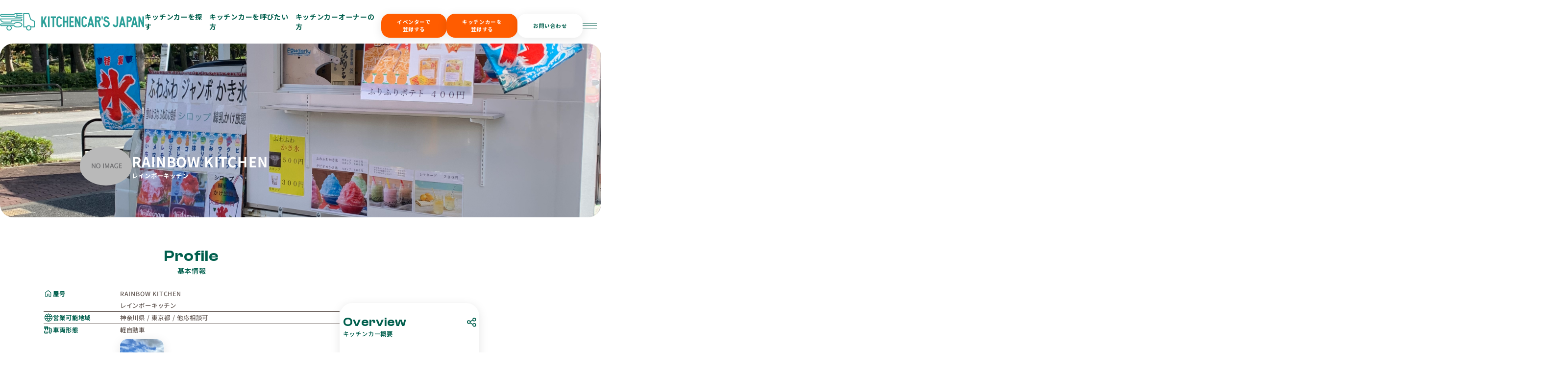

--- FILE ---
content_type: text/html; charset=UTF-8
request_url: https://kitchencars-japan.com/k/rainbow777kitchen
body_size: 33536
content:
<!DOCTYPE html>
<html lang="ja">

<head>
    <script src="https://kitchencars-japan.com/js/app.js" defer></script>
    <meta charset="UTF-8">
<meta name="viewport" content="width=device-width, initial-scale=1.0">
<meta http-equiv="X-UA-Compatible" content="ie=edge">
<title>
            キッチンカー詳細 | キッチンカーズジャパン
    </title>
<meta name="description" content="キッチンカー詳細">


<link rel="shortcut icon" type="image/x-icon" href="https://kitchencars-japan.com/images/favicon/title-logo.ico">
<link rel="apple-touch-icon" sizes="180x180" href="https://kitchencars-japan.com/images/favicon/title-logo.png">
<link rel="icon" type="image/png" sizes="48x48" href="https://kitchencars-japan.com/images/favicon/title-logo.png">
<link rel="icon" type="image/png" sizes="32x32" href="https://kitchencars-japan.com/images/favicon/title-logo.png">
<link rel="icon" type="image/png" sizes="16x16" href="https://kitchencars-japan.com/images/favicon/title-logo.png">


<meta property="og:title" content="キッチンカー詳細">
<meta property="og:description" content="キッチンカー詳細">
<meta property="og:type" content="website">
<meta property="og:url" content="https://kitchencars-japan.com/k/rainbow777kitchen">
<meta property="og:image" content="https://kitchencars-japan.com/images/favicon/title-logo.png">
<meta property="og:site_name" content="キッチンカーズジャパン">


<meta name="twitter:card" content="summary_large_image">
<meta name="twitter:title" content="キッチンカー詳細">
<meta name="twitter:description" content="キッチンカー詳細">
<meta name="twitter:image" content="https://kitchencars-japan.com/images/favicon/title-logo.png">

<link rel="stylesheet" href="https://cdn.jsdelivr.net/npm/swiper@11/swiper-bundle.min.css">
<link rel="stylesheet" href="https://kitchencars-japan.com/css/renewal_design/loading.css">
<link rel="stylesheet" href="https://kitchencars-japan.com/css/renewal_design/style.css?v=20251029015">

<link rel="stylesheet" href="https://kitchencars-japan.com/css/service_customize.css">

<script src="https://cdn.jsdelivr.net/npm/jquery@3.6.0/dist/jquery.min.js"></script>
<script src="https://cdn.jsdelivr.net/npm/gsap@3.12.5/dist/gsap.min.js"></script>
<script src="https://cdn.jsdelivr.net/npm/gsap@3.12.5/dist/ScrollTrigger.min.js"></script>
<script src="https://cdn.jsdelivr.net/npm/swiper/swiper-bundle.min.js" defer></script>
<script src="https://kitchencars-japan.com/js/renewal_design/script.js" defer></script>

    
    <!-- Global site tag (gtag.js) - Google Analytics -->
    
    
    <script data-ad-client="ca-pub-6425510948055597" async
        src="https://pagead2.googlesyndication.com/pagead/js/adsbygoogle.js"></script>


    <!-- Google Tag Manager -->
    <script>
        (function(w, d, s, l, i) {
            w[l] = w[l] || [];
            w[l].push({
                'gtm.start': new Date().getTime(),
                event: 'gtm.js'
            });
            var f = d.getElementsByTagName(s)[0],
                j = d.createElement(s),
                dl = l != 'dataLayer' ? '&l=' + l : '';
            j.async = true;
            j.src =
                'https://www.googletagmanager.com/gtm.js?id=' + i + dl;
            f.parentNode.insertBefore(j, f);
        })(window, document, 'script', 'dataLayer', 'GTM-MWZP8TX');
    </script>
    <!-- End Google Tag Manager -->
</head>

<body>

    
    
    
    
    
            <header class="l-header">
    <div class="l-header__container">
        <div class="c-header__logo">
            <a href="/">
                <h1>
                    <img src="https://kitchencars-japan.com/images/renewal_design/logo-header.svg" alt="キッチンカーズジャパン | キッチンカーを呼びたい人と呼ばれたい人をつなぐプラットフォーム"
                        class="c-header__logo-image">
                </h1>
            </a>
        </div>
        <nav>
            <ul class="c-header__nav-list">
                <li class="c-header__nav-item">
                    <a href="https://kitchencars-japan.com/pages/cars/search" class="c-header__nav-link">キッチンカーを探す</a>
                </li>
                <li class="c-header__nav-item">
                    <a href="https://kitchencars-japan.com/eventer-owner" class="c-header__nav-link">キッチンカーを呼びたい方</a>
                </li>
                <li class="c-header__nav-item">
                    <a href="https://kitchencars-japan.com/kitchencar-owner" class="c-header__nav-link">キッチンカーオーナーの方</a>
                </li>
            </ul>
        </nav>
        <nav>
            <ul class="l-header__wrap--right">
                <li><button class="c-button--orange"><a href="https://kitchencars-japan.com/e/temp_register">イベンターで<br>登録する</a></button></li>
                <li><button class="c-button--orange"><a href="https://kitchencars-japan.com/register">キッチンカーを<br>登録する</a></button></li>
                <li><button class="c-button--white"><a
                            href="/pages/contact/create">お問い合わせ</a></button></li>
                <li class="c-header__nav-item c-header__hamburger-menu">
                    <span class="c-header__overlay-btn">
                        <span></span>
                        <span></span>
                        <span></span>
                    </span>
                </li>
            </ul>
        </nav>
    </div>
</header>
<header class="l-header--scroll">
    <div class="l-header__container l-header__container-scroll">
        <div class="u-flex u-flex--center u-spContents">
            <div class="l-header__containerSp--top">
                <div class="c-header__logo">
                    <a href="/">
                        <img src="https://kitchencars-japan.com/images/renewal_design/logo-header.svg" alt="KITCHENCAR’S JAPAN Logo"
                            class="c-header__logo-image">
                    </a>
                </div>
            </div>
            <div class="l-header__containerSp--bottom">
                
                <input type="checkbox" id="search-form" />
                <label for="search-form" class="c-search-form u-pointer js-move-form" data-form-id="header">
                    
                    <div class="js-old-form">
                        <div class="c-search-form--small">
    <div>
        <div
            class="u-font--ClashDisplay u-colorGreen c-search-form__text c-search-car__text--move-up u-spHide">
            Search Kitchencars</div>
        <p class="u-colorGray50 c-search-form__text u-mt05em u-mt1em--sp">キッチンカーを探す</p>
    </div>
    <div class="c-button__search-form" type="button">
        <svg width="57" height="57" viewBox="0 0 57 57" fill="none"
            xmlns="http://www.w3.org/2000/svg">
            <circle class="u-hoverSvg--light-green" cx="28.8267" cy="28.8172" r="28"
                fill="#005F4D" />
            <path
                d="M37.5806 26.3565C37.5553 26.7219 37.5458 27.0894 37.5009 27.4525C37.455 27.8233 37.3771 28.1908 37.3079 28.5589C37.2778 28.7191 37.2402 28.879 37.196 29.0361C37.1402 29.2339 37.0802 29.431 37.0104 29.6244C36.9174 29.8811 36.8216 30.1375 36.7108 30.3874C36.5918 30.6553 36.455 30.9161 36.3245 31.1789C36.1262 31.5779 35.8718 31.945 35.6164 32.3101C35.4634 32.5285 35.2848 32.7304 35.1217 32.9424C35.0143 33.0816 35.001 33.0409 35.1304 33.171C36.3669 34.4129 37.6044 35.6538 38.8412 36.8954C39.6984 37.7556 40.5566 38.6145 41.4103 39.4778C41.7398 39.8111 41.8829 40.2134 41.8054 40.6706C41.7426 41.0405 41.5475 41.3419 41.2271 41.5617C41.0836 41.6602 40.9275 41.7344 40.7542 41.7693C40.6696 41.7862 40.5851 41.8093 40.4994 41.8143C40.0419 41.8421 39.664 41.6717 39.3525 41.3595C37.9788 39.9831 36.6076 38.6044 35.2354 37.227C34.4915 36.4809 33.7459 35.7361 33.0042 34.9883C32.9438 34.9274 32.8996 34.9294 32.8333 34.9714C32.6045 35.116 32.3807 35.2701 32.141 35.3958C31.7789 35.5861 31.4102 35.7669 31.0344 35.9302C30.6983 36.0762 30.3509 36.1991 30.0035 36.3193C29.8067 36.3874 29.6018 36.4362 29.3979 36.4822C29.0888 36.552 28.778 36.6157 28.4664 36.6739C28.306 36.7037 28.1429 36.7234 27.9801 36.7352C27.6162 36.7616 27.2524 36.7884 26.8878 36.7999C26.3117 36.8185 25.7366 36.7945 25.1672 36.7024C24.8395 36.6495 24.51 36.6008 24.1875 36.5256C23.8514 36.4473 23.5205 36.3464 23.1914 36.2428C22.943 36.1646 22.6978 36.0748 22.4571 35.9759C22.2216 35.8794 21.9886 35.7751 21.7648 35.6559C21.3908 35.4567 21.0132 35.2599 20.6589 35.0307C20.2045 34.7367 19.7729 34.4116 19.3698 34.0505C18.941 33.6665 18.5442 33.2567 18.1782 32.8178C17.7775 32.3372 17.4337 31.819 17.1256 31.2798C16.98 31.0248 16.8484 30.7603 16.7316 30.4917C16.5828 30.1507 16.4432 29.8049 16.3228 29.4537C16.2274 29.1743 16.1628 28.8844 16.0923 28.5975C16.0397 28.3842 15.9961 28.1688 15.9551 27.953C15.9295 27.8176 15.9119 27.6801 15.8976 27.5429C15.8253 26.8513 15.7965 26.1591 15.8667 25.4658C15.8909 25.2274 15.9084 24.9883 15.9446 24.7515C15.979 24.5263 16.0291 24.3031 16.0807 24.081C16.1347 23.8479 16.1937 23.616 16.2586 23.3853C16.306 23.2173 16.3607 23.051 16.4218 22.8875C16.4954 22.6893 16.5737 22.4929 16.6596 22.2995C16.7502 22.096 16.8533 21.8975 16.9481 21.6957C17.1445 21.2774 17.3944 20.8872 17.6558 20.5066C17.981 20.0331 18.3361 19.5779 18.755 19.1763C19.1063 18.8396 19.4568 18.4996 19.8354 18.1927C20.281 17.8314 20.7567 17.5042 21.2729 17.2394C21.6704 17.0352 22.0679 16.8289 22.4774 16.6484C22.7728 16.5183 23.0837 16.4178 23.3942 16.325C23.7581 16.2162 24.1254 16.1109 24.4988 16.0401C24.9156 15.9612 25.3415 15.9273 25.7622 15.8654C26.2008 15.801 26.6419 15.8163 27.0812 15.8268C27.4004 15.8342 27.7197 15.8721 28.0376 15.908C28.3096 15.9389 28.5815 15.9778 28.8499 16.029C29.1039 16.0774 29.3544 16.1431 29.6046 16.2084C29.7955 16.2582 29.9846 16.3151 30.1716 16.3768C30.3888 16.4486 30.6081 16.518 30.8176 16.6081C31.1709 16.7595 31.5211 16.9187 31.8646 17.0897C32.0916 17.2025 32.306 17.3396 32.5238 17.469C33.1996 17.8707 33.808 18.3567 34.3701 18.8935C34.8073 19.3111 35.2136 19.7591 35.5564 20.2543C35.8069 20.6156 36.0592 20.9787 36.2736 21.36C36.4834 21.7339 36.6627 22.1261 36.8255 22.5217C36.9711 22.8756 37.089 23.2417 37.1957 23.6085C37.2851 23.9164 37.3458 24.2323 37.41 24.5466C37.5318 25.1434 37.5721 25.7483 37.5806 26.3565ZM26.6973 34.0705C31.1344 34.0607 34.7287 30.5991 34.7284 26.3172C34.7284 22.0381 31.1383 18.5694 26.7015 18.567C22.282 18.5646 18.6747 22.0184 18.6701 26.3128C18.6656 30.5747 22.2392 34.0573 26.6973 34.0705Z"
                fill="white" />
        </svg>
    </div>
</div>
                    </div>
                    
                    <div class="js-new-form">
                        <div class="c-search-form--large">
    <form action="https://kitchencars-japan.com/pages/cars/search" method="GET">
        <div class="c-search-form__inner" style="justify-content: center;">
            <div class="c-search-form__item c-search-form__item--area">
                <div class="c-search-form__item-wrap">
                    <label for="area-header" class="u-font--ClashDisplay u-fontBold u-colorGreen c-search-form__item-header">Area</label>
                    <input type="text" id="area-header" name="area" placeholder="呼びたい場所を絞る" autocomplete="off">
                    <svg class="c-icon__clear-button js-clear-button" viewBox="0 0 24 24" fill="none" xmlns="http://www.w3.org/2000/svg">
                        <circle cx="12" cy="12" r="10" stroke="#635853" stroke-width="2"/>
                        <line x1="15" y1="9" x2="9" y2="15" stroke="#635853" stroke-width="2" stroke-linecap="round"/>
                        <line x1="9" y1="9" x2="15" y2="15" stroke="#635853" stroke-width="2" stroke-linecap="round"/>
                    </svg>
                </div>
                <div class="c-search-form__fade">
                    <div class="c-search-form__area" style="min-width: 200px !important;">
    <div class="c-search-form__area-item">
        <div class="c-search-form__area-header">
            <input type="checkbox" id="hokkaido-tohoku-checkbox-header" class="c-search-form__area-parent-checkbox-input">
            <label for="hokkaido-tohoku-checkbox-header" class="c-search-form__area-parent-checkbox"></label>
            <span class="c-search-form__area-title">北海道・東北</span>
            <div class="c-search-form__area-button">
                <svg width="17" height="17" viewBox="0 0 17 17" fill="none" xmlns="http://www.w3.org/2000/svg">
                    <circle cx="8.5" cy="8.5" r="7.5" stroke="#635853" stroke-width="1.5" />
                    <path d="M5.5 8.5H11.5" stroke="#635853" stroke-width="1.5" stroke-linecap="round" stroke-linejoin="round" />
                    <path d="M8.5 5.5L8.5 11.5" stroke="#635853" stroke-width="1.5" stroke-linecap="round" stroke-linejoin="round" />
                </svg>
            </div>
        </div>
        <div class="c-search-form__area-content">
            <label class="c-search-form__area-sub-item" for="hokkaido-checkbox-header">
                <input type="checkbox" id="hokkaido-checkbox-header" class="c-search-form__area-child-checkbox-input" name="prefectures[]" value="1" >
                <span class="c-search-form__area-child-checkbox"></span>
                北海道
            </label>
            <label class="c-search-form__area-sub-item" for="aomori-checkbox-header">
                <input type="checkbox" id="aomori-checkbox-header" class="c-search-form__area-child-checkbox-input" name="prefectures[]" value="2" >
                <span class="c-search-form__area-child-checkbox"></span>
                青森県
            </label>
            <label class="c-search-form__area-sub-item" for="akita-checkbox-header">
                <input type="checkbox" id="akita-checkbox-header" class="c-search-form__area-child-checkbox-input" name="prefectures[]" value="5" >
                <span class="c-search-form__area-child-checkbox"></span>
                秋田県
            </label>
            <label class="c-search-form__area-sub-item" for="yamagata-checkbox-header">
                <input type="checkbox" id="yamagata-checkbox-header" class="c-search-form__area-child-checkbox-input" name="prefectures[]" value="6" >
                <span class="c-search-form__area-child-checkbox"></span>
                山形県
            </label>
            <label class="c-search-form__area-sub-item" for="iwate-checkbox-header">
                <input type="checkbox" id="iwate-checkbox-header" class="c-search-form__area-child-checkbox-input" name="prefectures[]" value="3" >
                <span class="c-search-form__area-child-checkbox"></span>
                岩手県
            </label>
            <label class="c-search-form__area-sub-item" for="miyagi-checkbox-header">
                <input type="checkbox" id="miyagi-checkbox-header" class="c-search-form__area-child-checkbox-input" name="prefectures[]" value="4" >
                <span class="c-search-form__area-child-checkbox"></span>
                宮城県
            </label>
            <label class="c-search-form__area-sub-item" for="fukushima-checkbox-header">
                <input type="checkbox" id="fukushima-checkbox-header" class="c-search-form__area-child-checkbox-input" name="prefectures[]" value="7" >
                <span class="c-search-form__area-child-checkbox"></span>
                福島県
            </label>
        </div>
    </div>

    <div class="c-search-form__area-item">
        <div class="c-search-form__area-header">
            <input type="checkbox" id="chubu-hokuriku-checkbox-header" class="c-search-form__area-parent-checkbox-input">
            <label for="chubu-hokuriku-checkbox-header" class="c-search-form__area-parent-checkbox"></label>
            <span class="c-search-form__area-title">中部・北陸</span>
            <div class="c-search-form__area-button">
                <svg width="17" height="17" viewBox="0 0 17 17" fill="none" xmlns="http://www.w3.org/2000/svg">
                    <circle cx="8.5" cy="8.5" r="7.5" stroke="#635853" stroke-width="1.5" />
                    <path d="M5.5 8.5H11.5" stroke="#635853" stroke-width="1.5" stroke-linecap="round" stroke-linejoin="round" />
                    <path d="M8.5 5.5L8.5 11.5" stroke="#635853" stroke-width="1.5" stroke-linecap="round" stroke-linejoin="round" />
                </svg>
            </div>
        </div>
        <div class="c-search-form__area-content">
            <label class="c-search-form__area-sub-item" for="aichi-checkbox-header">
                <input type="checkbox" id="aichi-checkbox-header" class="c-search-form__area-child-checkbox-input" name="prefectures[]" value="23" >
                <span class="c-search-form__area-child-checkbox"></span>
                愛知県
            </label>
            <label class="c-search-form__area-sub-item" for="gifu-checkbox-header">
                <input type="checkbox" id="gifu-checkbox-header" class="c-search-form__area-child-checkbox-input" name="prefectures[]" value="21" >
                <span class="c-search-form__area-child-checkbox"></span>
                岐阜県
            </label>
            <label class="c-search-form__area-sub-item" for="shizuoka-checkbox-header">
                <input type="checkbox" id="shizuoka-checkbox-header" class="c-search-form__area-child-checkbox-input" name="prefectures[]" value="22" >
                <span class="c-search-form__area-child-checkbox"></span>
                静岡県
            </label>
            <label class="c-search-form__area-sub-item" for="mie-checkbox-header">
                <input type="checkbox" id="mie-checkbox-header" class="c-search-form__area-child-checkbox-input" name="prefectures[]" value="24" >
                <span class="c-search-form__area-child-checkbox"></span>
                三重県
            </label>
            <label class="c-search-form__area-sub-item" for="niigata-checkbox-header">
                <input type="checkbox" id="niigata-checkbox-header" class="c-search-form__area-child-checkbox-input" name="prefectures[]" value="15" >
                <span class="c-search-form__area-child-checkbox"></span>
                新潟県
            </label>
            <label class="c-search-form__area-sub-item" for="yamanashi-checkbox-header">
                <input type="checkbox" id="yamanashi-checkbox-header" class="c-search-form__area-child-checkbox-input" name="prefectures[]" value="19" >
                <span class="c-search-form__area-child-checkbox"></span>
                山梨県
            </label>
            <label class="c-search-form__area-sub-item" for="nagano-checkbox-header">
                <input type="checkbox" id="nagano-checkbox-header" class="c-search-form__area-child-checkbox-input" name="prefectures[]" value="20" >
                <span class="c-search-form__area-child-checkbox"></span>
                長野県
            </label>
            <label class="c-search-form__area-sub-item" for="ishikawa-checkbox-header">
                <input type="checkbox" id="ishikawa-checkbox-header" class="c-search-form__area-child-checkbox-input" name="prefectures[]" value="17" >
                <span class="c-search-form__area-child-checkbox"></span>
                石川県
            </label>
            <label class="c-search-form__area-sub-item" for="toyama-checkbox-header">
                <input type="checkbox" id="toyama-checkbox-header" class="c-search-form__area-child-checkbox-input" name="prefectures[]" value="16" >
                <span class="c-search-form__area-child-checkbox"></span>
                富山県
            </label>
            <label class="c-search-form__area-sub-item" for="fukui-checkbox-header">
                <input type="checkbox" id="fukui-checkbox-header" class="c-search-form__area-child-checkbox-input" name="prefectures[]" value="18" >
                <span class="c-search-form__area-child-checkbox"></span>
                福井県
            </label>
        </div>
    </div>

    <div class="c-search-form__area-item">
        <div class="c-search-form__area-header">
            <input type="checkbox" id="kanto-checkbox-header" class="c-search-form__area-parent-checkbox-input">
            <label for="kanto-checkbox-header" class="c-search-form__area-parent-checkbox"></label>
            <span class="c-search-form__area-title">関東</span>
            <div class="c-search-form__area-button">
                <svg width="17" height="17" viewBox="0 0 17 17" fill="none" xmlns="http://www.w3.org/2000/svg">
                    <circle cx="8.5" cy="8.5" r="7.5" stroke="#635853" stroke-width="1.5" />
                    <path d="M5.5 8.5H11.5" stroke="#635853" stroke-width="1.5" stroke-linecap="round" stroke-linejoin="round" />
                    <path d="M8.5 5.5L8.5 11.5" stroke="#635853" stroke-width="1.5" stroke-linecap="round" stroke-linejoin="round" />
                </svg>
            </div>
        </div>
        <div class="c-search-form__area-content">
            <label class="c-search-form__area-sub-item" for="tokyo-checkbox-header">
                <input type="checkbox" id="tokyo-checkbox-header" class="c-search-form__area-child-checkbox-input" name="prefectures[]" value="13" >
                <span class="c-search-form__area-child-checkbox"></span>
                東京都
            </label>
            <label class="c-search-form__area-sub-item" for="kanagawa-checkbox-header">
                <input type="checkbox" id="kanagawa-checkbox-header" class="c-search-form__area-child-checkbox-input" name="prefectures[]" value="14" >
                <span class="c-search-form__area-child-checkbox"></span>
                神奈川県
            </label>
            <label class="c-search-form__area-sub-item" for="saitama-checkbox-header">
                <input type="checkbox" id="saitama-checkbox-header" class="c-search-form__area-child-checkbox-input" name="prefectures[]" value="11" >
                <span class="c-search-form__area-child-checkbox"></span>
                埼玉県
            </label>
            <label class="c-search-form__area-sub-item" for="chiba-checkbox-header">
                <input type="checkbox" id="chiba-checkbox-header" class="c-search-form__area-child-checkbox-input" name="prefectures[]" value="12" >
                <span class="c-search-form__area-child-checkbox"></span>
                千葉県
            </label>
            <label class="c-search-form__area-sub-item" for="tochigi-checkbox-header">
                <input type="checkbox" id="tochigi-checkbox-header" class="c-search-form__area-child-checkbox-input" name="prefectures[]" value="9" >
                <span class="c-search-form__area-child-checkbox"></span>
                栃木県
            </label>
            <label class="c-search-form__area-sub-item" for="ibaraki-checkbox-header">
                <input type="checkbox" id="ibaraki-checkbox-header" class="c-search-form__area-child-checkbox-input" name="prefectures[]" value="8" >
                <span class="c-search-form__area-child-checkbox"></span>
                茨城県
            </label>
            <label class="c-search-form__area-sub-item" for="gunma-checkbox-header">
                <input type="checkbox" id="gunma-checkbox-header" class="c-search-form__area-child-checkbox-input" name="prefectures[]" value="10" >
                <span class="c-search-form__area-child-checkbox"></span>
                群馬県
            </label>
        </div>
    </div>

    <div class="c-search-form__area-item">
        <div class="c-search-form__area-header">
            <input type="checkbox" id="kansai-checkbox-header" class="c-search-form__area-parent-checkbox-input">
            <label for="kansai-checkbox-header" class="c-search-form__area-parent-checkbox"></label>
            <span class="c-search-form__area-title">関西</span>
            <div class="c-search-form__area-button">
                <svg width="17" height="17" viewBox="0 0 17 17" fill="none" xmlns="http://www.w3.org/2000/svg">
                    <circle cx="8.5" cy="8.5" r="7.5" stroke="#635853" stroke-width="1.5" />
                    <path d="M5.5 8.5H11.5" stroke="#635853" stroke-width="1.5" stroke-linecap="round" stroke-linejoin="round" />
                    <path d="M8.5 5.5L8.5 11.5" stroke="#635853" stroke-width="1.5" stroke-linecap="round" stroke-linejoin="round" />
                </svg>
            </div>
        </div>
        <div class="c-search-form__area-content">
            <label class="c-search-form__area-sub-item" for="osaka-checkbox-header">
                <input type="checkbox" id="osaka-checkbox-header" class="c-search-form__area-child-checkbox-input" name="prefectures[]" value="27" >
                <span class="c-search-form__area-child-checkbox"></span>
                大阪府
            </label>
            <label class="c-search-form__area-sub-item" for="hyogo-checkbox-header">
                <input type="checkbox" id="hyogo-checkbox-header" class="c-search-form__area-child-checkbox-input" name="prefectures[]" value="28" >
                <span class="c-search-form__area-child-checkbox"></span>
                兵庫県
            </label>
            <label class="c-search-form__area-sub-item" for="kyoto-checkbox-header">
                <input type="checkbox" id="kyoto-checkbox-header" class="c-search-form__area-child-checkbox-input" name="prefectures[]" value="26" >
                <span class="c-search-form__area-child-checkbox"></span>
                京都府
            </label>
            <label class="c-search-form__area-sub-item" for="shiga-checkbox-header">
                <input type="checkbox" id="shiga-checkbox-header" class="c-search-form__area-child-checkbox-input" name="prefectures[]" value="25" >
                <span class="c-search-form__area-child-checkbox"></span>
                滋賀県
            </label>
            <label class="c-search-form__area-sub-item" for="nara-checkbox-header">
                <input type="checkbox" id="nara-checkbox-header" class="c-search-form__area-child-checkbox-input" name="prefectures[]" value="29" >
                <span class="c-search-form__area-child-checkbox"></span>
                奈良県
            </label>
            <label class="c-search-form__area-sub-item" for="wakayama-checkbox-header">
                <input type="checkbox" id="wakayama-checkbox-header" class="c-search-form__area-child-checkbox-input" name="prefectures[]" value="30" >
                <span class="c-search-form__area-child-checkbox"></span>
                和歌山県
            </label>
        </div>
    </div>

    <div class="c-search-form__area-item">
        <div class="c-search-form__area-header">
            <input type="checkbox" id="chugoku-shikoku-checkbox-header" class="c-search-form__area-parent-checkbox-input">
            <label for="chugoku-shikoku-checkbox-header" class="c-search-form__area-parent-checkbox"></label>
            <span class="c-search-form__area-title">中国・四国</span>
            <div class="c-search-form__area-button">
                <svg width="17" height="17" viewBox="0 0 17 17" fill="none" xmlns="http://www.w3.org/2000/svg">
                    <circle cx="8.5" cy="8.5" r="7.5" stroke="#635853" stroke-width="1.5" />
                    <path d="M5.5 8.5H11.5" stroke="#635853" stroke-width="1.5" stroke-linecap="round" stroke-linejoin="round" />
                    <path d="M8.5 5.5L8.5 11.5" stroke="#635853" stroke-width="1.5" stroke-linecap="round" stroke-linejoin="round" />
                </svg>
            </div>
        </div>
        <div class="c-search-form__area-content">
            <label class="c-search-form__area-sub-item" for="okayama-checkbox-header">
                <input type="checkbox" id="okayama-checkbox-header" class="c-search-form__area-child-checkbox-input" name="prefectures[]" value="33" >
                <span class="c-search-form__area-child-checkbox"></span>
                岡山県
            </label>
            <label class="c-search-form__area-sub-item" for="hiroshima-checkbox-header">
                <input type="checkbox" id="hiroshima-checkbox-header" class="c-search-form__area-child-checkbox-input" name="prefectures[]" value="34" >
                <span class="c-search-form__area-child-checkbox"></span>
                広島県
            </label>
            <label class="c-search-form__area-sub-item" for="tottori-checkbox-header">
                <input type="checkbox" id="tottori-checkbox-header" class="c-search-form__area-child-checkbox-input" name="prefectures[]" value="31" >
                <span class="c-search-form__area-child-checkbox"></span>
                鳥取県
            </label>
            <label class="c-search-form__area-sub-item" for="shimane-checkbox-header">
                <input type="checkbox" id="shimane-checkbox-header" class="c-search-form__area-child-checkbox-input" name="prefectures[]" value="32" >
                <span class="c-search-form__area-child-checkbox"></span>
                島根県
            </label>
            <label class="c-search-form__area-sub-item" for="yamaguchi-checkbox-header">
                <input type="checkbox" id="yamaguchi-checkbox-header" class="c-search-form__area-child-checkbox-input" name="prefectures[]" value="35" >
                <span class="c-search-form__area-child-checkbox"></span>
                山口県
            </label>
            <label class="c-search-form__area-sub-item" for="tokushima-checkbox-header">
                <input type="checkbox" id="tokushima-checkbox-header" class="c-search-form__area-child-checkbox-input" name="prefectures[]" value="36" >
                <span class="c-search-form__area-child-checkbox"></span>
                徳島県
            </label>
            <label class="c-search-form__area-sub-item" for="kagawa-checkbox-header">
                <input type="checkbox" id="kagawa-checkbox-header" class="c-search-form__area-child-checkbox-input" name="prefectures[]" value="37" >
                <span class="c-search-form__area-child-checkbox"></span>
                香川県
            </label>
            <label class="c-search-form__area-sub-item" for="ehime-checkbox-header">
                <input type="checkbox" id="ehime-checkbox-header" class="c-search-form__area-child-checkbox-input" name="prefectures[]" value="38" >
                <span class="c-search-form__area-child-checkbox"></span>
                愛媛県
            </label>
            <label class="c-search-form__area-sub-item" for="kochi-checkbox-header">
                <input type="checkbox" id="kochi-checkbox-header" class="c-search-form__area-child-checkbox-input" name="prefectures[]" value="39" >
                <span class="c-search-form__area-child-checkbox"></span>
                高知県
            </label>
        </div>
    </div>

    <div class="c-search-form__area-item">
        <div class="c-search-form__area-header">
            <input type="checkbox" id="kyushu-okinawa-checkbox-header" class="c-search-form__area-parent-checkbox-input">
            <label for="kyushu-okinawa-checkbox-header" class="c-search-form__area-parent-checkbox"></label>
            <span class="c-search-form__area-title">九州・沖縄</span>
            <div class="c-search-form__area-button">
                <svg width="17" height="17" viewBox="0 0 17 17" fill="none" xmlns="http://www.w3.org/2000/svg">
                    <circle cx="8.5" cy="8.5" r="7.5" stroke="#635853" stroke-width="1.5" />
                    <path d="M5.5 8.5H11.5" stroke="#635853" stroke-width="1.5" stroke-linecap="round" stroke-linejoin="round" />
                    <path d="M8.5 5.5L8.5 11.5" stroke="#635853" stroke-width="1.5" stroke-linecap="round" stroke-linejoin="round" />
                </svg>
            </div>
        </div>
        <div class="c-search-form__area-content">
            <label class="c-search-form__area-sub-item" for="fukuoka-checkbox-header">
                <input type="checkbox" id="fukuoka-checkbox-header" class="c-search-form__area-child-checkbox-input" name="prefectures[]" value="40" >
                <span class="c-search-form__area-child-checkbox"></span>
                福岡県
            </label>
            <label class="c-search-form__area-sub-item" for="saga-checkbox-header">
                <input type="checkbox" id="saga-checkbox-header" class="c-search-form__area-child-checkbox-input" name="prefectures[]" value="41" >
                <span class="c-search-form__area-child-checkbox"></span>
                佐賀県
            </label>
            <label class="c-search-form__area-sub-item" for="nagasaki-checkbox-header">
                <input type="checkbox" id="nagasaki-checkbox-header" class="c-search-form__area-child-checkbox-input" name="prefectures[]" value="42" >
                <span class="c-search-form__area-child-checkbox"></span>
                長崎県
            </label>
            <label class="c-search-form__area-sub-item" for="kumamoto-checkbox-header">
                <input type="checkbox" id="kumamoto-checkbox-header" class="c-search-form__area-child-checkbox-input" name="prefectures[]" value="43" >
                <span class="c-search-form__area-child-checkbox"></span>
                熊本県
            </label>
            <label class="c-search-form__area-sub-item" for="miyazaki-checkbox-header">
                <input type="checkbox" id="miyazaki-checkbox-header" class="c-search-form__area-child-checkbox-input" name="prefectures[]" value="45" >
                <span class="c-search-form__area-child-checkbox"></span>
                宮崎県
            </label>
            <label class="c-search-form__area-sub-item" for="kagoshima-checkbox-header">
                <input type="checkbox" id="kagoshima-checkbox-header" class="c-search-form__area-child-checkbox-input" name="prefectures[]" value="46" >
                <span class="c-search-form__area-child-checkbox"></span>
                鹿児島県
            </label>
            <label class="c-search-form__area-sub-item" for="oita-checkbox-header">
                <input type="checkbox" id="oita-checkbox-header" class="c-search-form__area-child-checkbox-input" name="prefectures[]" value="44" >
                <span class="c-search-form__area-child-checkbox"></span>
                大分県
            </label>
            <label class="c-search-form__area-sub-item" for="okinawa-checkbox-header">
                <input type="checkbox" id="okinawa-checkbox-header" class="c-search-form__area-child-checkbox-input" name="prefectures[]" value="47" >
                <span class="c-search-form__area-child-checkbox"></span>
                沖縄県
            </label>
        </div>
    </div>
</div>

                </div>
            </div>
            <div class="c-search-form__item c-search-form__item--category">
                <div class="c-search-form__item-wrap">
                    <label for="category-header" class="u-font--ClashDisplay u-fontBold u-colorGreen c-search-form__item-header">Category</label>
                    <input type="text" id="category-header" name="category" placeholder="料理のカテゴリで絞る" autocomplete="off">
                    <svg class="c-icon__clear-button js-clear-button" viewBox="0 0 24 24" fill="none" xmlns="http://www.w3.org/2000/svg">
                        <circle cx="12" cy="12" r="10" stroke="#635853" stroke-width="2"/>
                        <line x1="15" y1="9" x2="9" y2="15" stroke="#635853" stroke-width="2" stroke-linecap="round"/>
                        <line x1="9" y1="9" x2="15" y2="15" stroke="#635853" stroke-width="2" stroke-linecap="round"/>
                    </svg>
                </div>
                <div class="c-search-form__fade">
                    <div class="c-search-form__category">
    <div class="c-search-form__category-content">
        <label class="c-search-form__category-label">
            <input type="radio" name="genre" value=""  checked >
            <span class="c-search-form__category-custom-radio"></span>
            <span class="c-search-form__category-label-text">選択してください</span>
        </label>
        <label class="c-search-form__category-label">
            <input type="radio" name="genre" value="1" >
            <span class="c-search-form__category-custom-radio"></span>
            <span class="c-search-form__category-label-text">お米</span>
        </label>
        <label class="c-search-form__category-label">
            <input type="radio" name="genre" value="2" >
            <span class="c-search-form__category-custom-radio"></span>
            <span class="c-search-form__category-label-text">ピザ・パン系</span>
        </label>
        <label class="c-search-form__category-label">
            <input type="radio" name="genre" value="3" >
            <span class="c-search-form__category-custom-radio"></span>
            <span class="c-search-form__category-label-text">肉</span>
        </label>
        <label class="c-search-form__category-label">
            <input type="radio" name="genre" value="5" >
            <span class="c-search-form__category-custom-radio"></span>
            <span class="c-search-form__category-label-text">麺類</span>
        </label>
        <label class="c-search-form__category-label">
            <input type="radio" name="genre" value="6" >
            <span class="c-search-form__category-custom-radio"></span>
            <span class="c-search-form__category-label-text">揚物・焼物</span>
        </label>
        <label class="c-search-form__category-label">
            <input type="radio" name="genre" value="7" >
            <span class="c-search-form__category-custom-radio"></span>
            <span class="c-search-form__category-label-text">コーヒー</span>
        </label>
        <label class="c-search-form__category-label">
            <input type="radio" name="genre" value="8" >
            <span class="c-search-form__category-custom-radio"></span>
            <span class="c-search-form__category-label-text">スイーツ</span>
        </label>
        <label class="c-search-form__category-label">
            <input type="radio" name="genre" value="9" >
            <span class="c-search-form__category-custom-radio"></span>
            <span class="c-search-form__category-label-text">B級グルメ</span>
        </label>
        <label class="c-search-form__category-label">
            <input type="radio" name="genre" value="10" >
            <span class="c-search-form__category-custom-radio"></span>
            <span class="c-search-form__category-label-text">アルコール</span>
        </label>
        <label class="c-search-form__category-label">
            <input type="radio" name="genre" value="14" >
            <span class="c-search-form__category-custom-radio"></span>
            <span class="c-search-form__category-label-text">ドリンク</span>
        </label>
        <label class="c-search-form__category-label">
            <input type="radio" name="genre" value="15" >
            <span class="c-search-form__category-custom-radio"></span>
            <span class="c-search-form__category-label-text">飲食以外（花・服・物販等）</span>
        </label>
        <label class="c-search-form__category-label">
            <input type="radio" name="genre" value="16" >
            <span class="c-search-form__category-custom-radio"></span>
            <span class="c-search-form__category-label-text">飲食以外（美容・マッサージ等）</span>
        </label>
        <label class="c-search-form__category-label">
            <input type="radio" name="genre" value="11" >
            <span class="c-search-form__category-custom-radio"></span>
            <span class="c-search-form__category-label-text">その他</span>
        </label>
    </div>
</div>
                </div>
            </div>
            <div class="c-search-form__item c-search-form__item--tag">
                <div class="c-search-form__item-wrap">
                    <label for="tag-header" class="u-font--ClashDisplay u-fontBold u-colorGreen c-search-form__item-header">Tag</label>
                    <input type="text" id="tag-header" name="tag" placeholder="タグで絞る" autocomplete="off">
                    <input type="hidden" name="tagValues">
                    <svg class="c-icon__clear-button js-clear-button" viewBox="0 0 24 24" fill="none" xmlns="http://www.w3.org/2000/svg">
                        <circle cx="12" cy="12" r="10" stroke="#635853" stroke-width="2"/>
                        <line x1="15" y1="9" x2="9" y2="15" stroke="#635853" stroke-width="2" stroke-linecap="round"/>
                        <line x1="9" y1="9" x2="15" y2="15" stroke="#635853" stroke-width="2" stroke-linecap="round"/>
                    </svg>
                </div>
                <div class="c-search-form__fade">
                    <div class="c-search-form__tag">
    <div class="c-search-form__tag-section">
        <h3 class="c-search-form__tag-title">イベント規模 / イベント内容</h3>
        <div class="c-search-form__tag-list">
            <span data-tag="10" class="c-search-form__tag-item ">#大型イベント</span>
            <span data-tag="20" class="c-search-form__tag-item ">#中小規模イベント</span>
            <span data-tag="30" class="c-search-form__tag-item ">#スポーツイベント</span>
            <span data-tag="40" class="c-search-form__tag-item ">#音楽イベント</span>
            <span data-tag="50" class="c-search-form__tag-item ">#アウトドアイベント</span>
            <span data-tag="60" class="c-search-form__tag-item ">#マルシェ</span>
            <span data-tag="70" class="c-search-form__tag-item ">#フリーマーケット</span>
        </div>
    </div>
    <div class="c-search-form__tag-section">
        <h3 class="c-search-form__tag-title">出店場所</h3>
        <div class="c-search-form__tag-list">
            <span data-tag="200" class="c-search-form__tag-item ">#商業施設</span>
            <span data-tag="210" class="c-search-form__tag-item ">#公園</span>
            <span data-tag="220" class="c-search-form__tag-item ">#オフィス街</span>
            <span data-tag="230" class="c-search-form__tag-item ">#お祭り、学園祭</span>
            <span data-tag="240" class="c-search-form__tag-item ">#住宅街</span>
            <span data-tag="250" class="c-search-form__tag-item ">#マンション</span>
        </div>
    </div>
    <div class="c-search-form__tag-section">
        <h3 class="c-search-form__tag-title">希望する提供スタイル</h3>
        <div class="c-search-form__tag-list">
            <span data-tag="400" class="c-search-form__tag-item ">#ランチ</span>
            <span data-tag="410" class="c-search-form__tag-item ">#ディナー</span>
            <span data-tag="420" class="c-search-form__tag-item ">#カフェ、軽食</span>
            <span data-tag="430" class="c-search-form__tag-item ">#ヴィーガン</span>
            <span data-tag="440" class="c-search-form__tag-item ">#ハラル対応</span>
            <span data-tag="450" class="c-search-form__tag-item ">#サステナブル</span>
            <span data-tag="460" class="c-search-form__tag-item ">#ケータリング</span>
        </div>
    </div>
    <div class="c-search-form__tag-section">
        <h3 class="c-search-form__tag-title">その他 希望する特徴</h3>
        <div class="c-search-form__tag-list">
            <span data-tag="600" class="c-search-form__tag-item ">#複数台所有</span>
            <span data-tag="610" class="c-search-form__tag-item ">#ご希望の料理対応します</span>
            <span data-tag="620" class="c-search-form__tag-item ">#買取可能</span>
            <span data-tag="630" class="c-search-form__tag-item ">#大量受注</span>
            <span data-tag="650" class="c-search-form__tag-item ">#一緒に企画考えます</span>
            <span data-tag="640" class="c-search-form__tag-item ">#撮影</span>
            <span data-tag="660" class="c-search-form__tag-item ">#お弁当対応</span>
            <span data-tag="670" class="c-search-form__tag-item ">#積雪地域可能</span>
            <span data-tag="680" class="c-search-form__tag-item ">#火気厳禁エリア対応</span>
        </div>
    </div>
</div>
                </div>
            </div>
            <div class="c-search-form__item c-search-form__item--truck-type">
                <div class="c-search-form__item-wrap">
                    <label for="truck-type-header" class="u-font--ClashDisplay u-fontBold u-colorGreen c-search-form__item-header">Truck Type</label>
                    <input type="text" id="truck-type-header" name="truck-type" placeholder="車両タイプで絞る" autocomplete="off">
                    <svg class="c-icon__clear-button js-clear-button" viewBox="0 0 24 24" fill="none" xmlns="http://www.w3.org/2000/svg">
                        <circle cx="12" cy="12" r="10" stroke="#635853" stroke-width="2"/>
                        <line x1="15" y1="9" x2="9" y2="15" stroke="#635853" stroke-width="2" stroke-linecap="round"/>
                        <line x1="9" y1="9" x2="15" y2="15" stroke="#635853" stroke-width="2" stroke-linecap="round"/>
                    </svg>
                </div>
                <div class="c-search-form__fade">
                    <div class="c-search-form__truck-type">
    <div class="c-search-form__truck-type-content">
        <label class="c-search-form__truck-type-label">
            <input type="radio" name="car_type" value="" >
            <span class="c-search-form__truck-type-custom-radio"></span>
            <span class="c-search-form__truck-type-label-text">選択してください</span>
        </label>
        <label class="c-search-form__truck-type-label">
            <input type="radio" name="car_type" value="1" >
            <span class="c-search-form__truck-type-custom-radio"></span>
            <span class="c-search-form__truck-type-label-text">軽自動車</span>
        </label>
        <label class="c-search-form__truck-type-label">
            <input type="radio" name="car_type" value="2" >
            <span class="c-search-form__truck-type-custom-radio"></span>
            <span class="c-search-form__truck-type-label-text">普通自動車以上</span>
        </label>
        <label class="c-search-form__truck-type-label">
            <input type="radio" name="car_type" value="3" >
            <span class="c-search-form__truck-type-custom-radio"></span>
            <span class="c-search-form__truck-type-label-text">その他</span>
        </label>
    </div>
</div>
                </div>
            </div>
            <div class="c-search-form__item c-search-form__item--free-word">
                <div class="c-search-form__item-wrap">
                    <label for="free-word-header" class="u-font--ClashDisplay u-fontBold u-colorGreen c-search-form__item-header">Free Word</label>
                    <input type="text" id="free-word-header" name="free-word" placeholder="フリーワードで絞る" autocomplete="on" value="">
                    <svg class="c-icon__clear-button js-clear-button" viewBox="0 0 24 24" fill="none" xmlns="http://www.w3.org/2000/svg">
                        <circle cx="12" cy="12" r="10" stroke="#635853" stroke-width="2"/>
                        <line x1="15" y1="9" x2="9" y2="15" stroke="#635853" stroke-width="2" stroke-linecap="round"/>
                        <line x1="9" y1="9" x2="15" y2="15" stroke="#635853" stroke-width="2" stroke-linecap="round"/>
                    </svg>
                </div>
                <div class="c-search-form__fade">
                    <div class="c-search-form__free-word">
    <div class="c-search-form__fade">
        <!-- フリーワード検索の展開エリア（必要に応じて追加） -->
    </div>
</div>

<script>
    document.addEventListener('DOMContentLoaded', function() {
        const freeWordLabel = document.querySelector('label[for="free-word-page"], label[for="free-word-header"]');
        const freeWordItem = document.querySelector('.c-search-form__item--free-word');
        const freeWordInput = document.querySelector('#free-word-input');
        const mainFreeWordInput = document.querySelector('#free-word-page, #free-word-header');
        
        if (freeWordLabel && freeWordInput) {
            // ラベルクリック時の処理
            freeWordLabel.addEventListener('click', function(e) {
                e.preventDefault();
                
                // 展開エリアを表示してから入力フィールドにフォーカス
                setTimeout(() => {
                    freeWordInput.focus();
                }, 100);
            });
        }
        
        if (freeWordItem && freeWordInput) {
            // フリーワード検索項目全体をクリックしたときの処理
            freeWordItem.addEventListener('click', function(e) {
                // 入力フィールド自体をクリックした場合は何もしない
                if (e.target.matches('input')) {
                    return;
                }
                
                // 展開エリア内の入力フィールドにフォーカス
                setTimeout(() => {
                    freeWordInput.focus();
                }, 100);
            });
        }
        
        // 入力値の同期
        if (freeWordInput && mainFreeWordInput) {
            freeWordInput.addEventListener('input', function() {
                mainFreeWordInput.value = this.value;
            });
            
            mainFreeWordInput.addEventListener('input', function() {
                freeWordInput.value = this.value;
            });
        }
    });
</script>                </div>
            </div>
        </div>
        <button type="submit" class="c-button__search-form">
            <span class="c-button__search-form-text">Search</span>
            <svg class="c-icon__search" viewBox="0 0 57 57" fill="none" xmlns="http://www.w3.org/2000/svg">
                <circle cx="28.8267" cy="28.8172" r="28" fill="#005F4D" />
                <path d="M37.5806 26.3565C37.5553 26.7219 37.5458 27.0894 37.5009 27.4525C37.455 27.8233 37.3771 28.1908 37.3079 28.5589C37.2778 28.7191 37.2402 28.879 37.196 29.0361C37.1402 29.2339 37.0802 29.431 37.0104 29.6244C36.9174 29.8811 36.8216 30.1375 36.7108 30.3874C36.5918 30.6553 36.455 30.9161 36.3245 31.1789C36.1262 31.5779 35.8718 31.945 35.6164 32.3101C35.4634 32.5285 35.2848 32.7304 35.1217 32.9424C35.0143 33.0816 35.001 33.0409 35.1304 33.171C36.3669 34.4129 37.6044 35.6538 38.8412 36.8954C39.6984 37.7556 40.5566 38.6145 41.4103 39.4778C41.7398 39.8111 41.8829 40.2134 41.8054 40.6706C41.7426 41.0405 41.5475 41.3419 41.2271 41.5617C41.0836 41.6602 40.9275 41.7344 40.7542 41.7693C40.6696 41.7862 40.5851 41.8093 40.4994 41.8143C40.0419 41.8421 39.664 41.6717 39.3525 41.3595C37.9788 39.9831 36.6076 38.6044 35.2354 37.227C34.4915 36.4809 33.7459 35.7361 33.0042 34.9883C32.9438 34.9274 32.8996 34.9294 32.8333 34.9714C32.6045 35.116 32.3807 35.2701 32.141 35.3958C31.7789 35.5861 31.4102 35.7669 31.0344 35.9302C30.6983 36.0762 30.3509 36.1991 30.0035 36.3193C29.8067 36.3874 29.6018 36.4362 29.3979 36.4822C29.0888 36.552 28.778 36.6157 28.4664 36.6739C28.306 36.7037 28.1429 36.7234 27.9801 36.7352C27.6162 36.7616 27.2524 36.7884 26.8878 36.7999C26.3117 36.8185 25.7366 36.7945 25.1672 36.7024C24.8395 36.6495 24.51 36.6008 24.1875 36.5256C23.8514 36.4473 23.5205 36.3464 23.1914 36.2428C22.943 36.1646 22.6978 36.0748 22.4571 35.9759C22.2216 35.8794 21.9886 35.7751 21.7648 35.6559C21.3908 35.4567 21.0132 35.2599 20.6589 35.0307C20.2045 34.7367 19.7729 34.4116 19.3698 34.0505C18.941 33.6665 18.5442 33.2567 18.1782 32.8178C17.7775 32.3372 17.4337 31.819 17.1256 31.2798C16.98 31.0248 16.8484 30.7603 16.7316 30.4917C16.5828 30.1507 16.4432 29.8049 16.3228 29.4537C16.2274 29.1743 16.1628 28.8844 16.0923 28.5975C16.0397 28.3842 15.9961 28.1688 15.9551 27.953C15.9295 27.8176 15.9119 27.6801 15.8976 27.5429C15.8253 26.8513 15.7965 26.1591 15.8667 25.4658C15.8909 25.2274 15.9084 24.9883 15.9446 24.7515C15.979 24.5263 16.0291 24.3031 16.0807 24.081C16.1347 23.8479 16.1937 23.616 16.2586 23.3853C16.306 23.2173 16.3607 23.051 16.4218 22.8875C16.4954 22.6893 16.5737 22.4929 16.6596 22.2995C16.7502 22.096 16.8533 21.8975 16.9481 21.6957C17.1445 21.2774 17.3944 20.8872 17.6558 20.5066C17.981 20.0331 18.3361 19.5779 18.755 19.1763C19.1063 18.8396 19.4568 18.4996 19.8354 18.1927C20.281 17.8314 20.7567 17.5042 21.2729 17.2394C21.6704 17.0352 22.0679 16.8289 22.4774 16.6484C22.7728 16.5183 23.0837 16.4178 23.3942 16.325C23.7581 16.2162 24.1254 16.1109 24.4988 16.0401C24.9156 15.9612 25.3415 15.9273 25.7622 15.8654C26.2008 15.801 26.6419 15.8163 27.0812 15.8268C27.4004 15.8342 27.7197 15.8721 28.0376 15.908C28.3096 15.9389 28.5815 15.9778 28.8499 16.029C29.1039 16.0774 29.3544 16.1431 29.6046 16.2084C29.7955 16.2582 29.9846 16.3151 30.1716 16.3768C30.3888 16.4486 30.6081 16.518 30.8176 16.6081C31.1709 16.7595 31.5211 16.9187 31.8646 17.0897C32.0916 17.2025 32.306 17.3396 32.5238 17.469C33.1996 17.8707 33.808 18.3567 34.3701 18.8935C34.8073 19.3111 35.2136 19.7591 35.5564 20.2543C35.8069 20.6156 36.0592 20.9787 36.2736 21.36C36.4834 21.7339 36.6627 22.1261 36.8255 22.5217C36.9711 22.8756 37.089 23.2417 37.1957 23.6085C37.2851 23.9164 37.3458 24.2323 37.41 24.5466C37.5318 25.1434 37.5721 25.7483 37.5806 26.3565ZM26.6973 34.0705C31.1344 34.0607 34.7287 30.5991 34.7284 26.3172C34.7284 22.0381 31.1383 18.5694 26.7015 18.567C22.282 18.5646 18.6747 22.0184 18.6701 26.3128C18.6656 30.5747 22.2392 34.0573 26.6973 34.0705Z"
                    fill="white" />
            </svg>
        </button>
    </form>
</div>
                    </div>
                </label>
                
                <div class="l-header__wrap--right u-spShow">
                    <div class="c-header__nav-item u-spHide">
                        <span
                            class="c-header__nav-link u-flex-inline u-flex--center u-vertical--middle ">
                            <span class="c-icon">
                                <svg class="c-icon__user--green" viewBox="0 0 25 29" fill="none"
                                    xmlns="http://www.w3.org/2000/svg">
                                    <path
                                        d="M12.1916 28.6385C9.74716 28.6385 7.30233 28.6436 4.85789 28.6323C4.54146 28.6309 4.22316 28.5569 3.90935 28.4979C3.6934 28.4574 3.47783 28.4006 3.2735 28.3229C2.99644 28.2176 2.7205 28.1028 2.46181 27.9614C1.86944 27.6371 1.38318 27.1917 1.00189 26.6454C0.767565 26.3098 0.589106 25.9454 0.459385 25.5561C0.288049 25.0408 0.194695 24.5135 0.197319 23.9752C0.200319 23.3415 0.214191 22.7066 0.260305 22.0747C0.296672 21.5769 0.379528 21.0812 0.460885 20.5878C0.526495 20.1906 0.603727 19.7937 0.706829 19.4045C0.809556 19.016 0.928404 18.6315 1.07387 18.2536C1.25008 17.7955 1.46866 17.3589 1.71085 16.9336C2.01266 16.4037 2.39207 15.9277 2.84797 15.5127C3.19552 15.196 3.5858 14.9361 4.01321 14.7349C4.26402 14.6169 4.52871 14.5243 4.79228 14.435C5.30029 14.2623 5.83042 14.2127 6.36392 14.1832C6.64024 14.1679 6.9008 14.2211 7.13475 14.3585C7.61651 14.6409 8.08816 14.9401 8.57067 15.2218C8.87923 15.4022 9.18816 15.5888 9.51733 15.7273C9.94999 15.9095 10.3954 16.0699 10.8577 16.1726C11.5205 16.3199 12.192 16.3534 12.8672 16.2831C13.2894 16.239 13.7051 16.1511 14.1044 16.0116C14.6188 15.8319 15.1366 15.6566 15.6 15.3632C15.9595 15.1355 16.3183 14.9062 16.6823 14.6854C16.9114 14.5462 17.1446 14.411 17.3861 14.294C17.5619 14.2091 17.7583 14.1664 17.9578 14.1821C18.3267 14.1821 18.6435 14.2287 18.9813 14.2827C19.2374 14.3235 19.4863 14.4099 19.7368 14.4813C20.1124 14.5884 20.4581 14.7612 20.7903 14.9583C21.2784 15.2488 21.6968 15.6169 22.0549 16.0506C22.3634 16.4245 22.6382 16.8188 22.8508 17.2528C22.9457 17.4463 23.0548 17.6333 23.1429 17.8297C23.2385 18.0426 23.327 18.2598 23.4004 18.481C23.5155 18.829 23.6213 19.1803 23.7195 19.5335C23.775 19.7317 23.8113 19.9354 23.8503 20.1377C23.9047 20.4205 23.9538 20.704 24.0033 20.9879C24.0262 21.1195 24.049 21.2511 24.0637 21.3837C24.1713 22.3626 24.2286 23.344 24.1795 24.3276C24.1653 24.6097 24.0982 24.891 24.0359 25.1687C23.9872 25.3867 23.9261 25.605 23.8395 25.8109C23.7424 26.0419 23.6239 26.2668 23.4923 26.4818C23.1275 27.0791 22.624 27.5489 22.0204 27.913C21.6878 28.1138 21.3298 28.2683 20.9522 28.3805C20.5901 28.488 20.2215 28.55 19.8481 28.6039C19.5831 28.6422 19.3206 28.6407 19.0574 28.6411C16.7689 28.6436 14.4805 28.6426 12.192 28.6426L12.1916 28.6385ZM12.1916 27.0022C12.8192 27.0022 13.4468 27.0022 14.0741 27.0022C15.8223 27.0011 17.5709 27.0044 19.3191 26.9953C19.7818 26.9928 20.2339 26.9075 20.6688 26.7395C21.2237 26.5248 21.6713 26.1833 22.0039 25.703C22.3316 25.23 22.4796 24.6957 22.4973 24.1345C22.522 23.3549 22.4901 22.5751 22.4002 21.7992C22.3604 21.4562 22.3248 21.1111 22.257 20.7729C22.1703 20.3396 22.0665 19.9088 21.9454 19.4835C21.8468 19.1377 21.7328 18.7933 21.5877 18.4639C21.4044 18.0473 21.1791 17.6486 20.8994 17.2834C20.5807 16.8676 20.2152 16.4985 19.7334 16.2561C19.42 16.0983 19.0945 15.9693 18.7455 15.9106C18.537 15.8756 18.3256 15.8512 18.1149 15.8344C18.0459 15.829 17.9623 15.845 17.9042 15.8804C17.3951 16.189 16.8915 16.5072 16.3828 16.817C15.9944 17.0535 15.5775 17.2357 15.1493 17.3913C14.8989 17.4821 14.645 17.5637 14.3905 17.6431C14.2364 17.6913 14.0804 17.7357 13.9218 17.7656C13.647 17.8177 13.3711 17.8695 13.0929 17.8997C12.7832 17.9336 12.4705 17.9631 12.1601 17.9587C11.7083 17.9526 11.2554 17.9307 10.8127 17.8294C10.4797 17.7532 10.1438 17.6851 9.81689 17.5896C9.53195 17.5061 9.25677 17.3906 8.97821 17.2864C8.53543 17.1209 8.1234 16.8975 7.72561 16.6475C7.33908 16.4044 6.95216 16.1621 6.56263 15.9237C6.49102 15.88 6.40404 15.8264 6.32681 15.8301C5.85141 15.8516 5.38802 15.9328 4.94787 16.1227C4.51859 16.3079 4.13955 16.5531 3.82125 16.8942C3.55168 17.1836 3.31999 17.4981 3.12578 17.8359C2.93832 18.1621 2.76024 18.4963 2.64664 18.8571C2.53829 19.2007 2.42469 19.5426 2.32459 19.8884C2.2706 20.0747 2.23648 20.2664 2.20087 20.457C2.13038 20.8385 2.0494 21.219 2.00216 21.6035C1.95605 21.9763 1.93955 22.3528 1.92305 22.7285C1.89793 23.3098 1.83345 23.8907 1.92718 24.4727C1.98529 24.8342 2.08202 25.1811 2.26423 25.5033C2.68488 26.2471 3.34623 26.6808 4.17592 26.8838C4.56021 26.9778 4.95649 27.0048 5.35465 27.004C7.63376 27.0011 9.91249 27.0022 12.1916 27.0022Z"
                                        fill="#005F4D" />
                                    <path
                                        d="M11.4863 0.656399C14.1445 0.526295 15.565 1.33826 16.9132 2.64731C18.2633 3.95819 18.9318 5.55369 18.9445 7.40685C18.9696 11.1026 15.8203 14.1511 12.0104 14.1515C8.19756 14.1518 5.07339 11.0906 5.07227 7.4043C5.07114 3.71001 8.18856 0.817844 11.4863 0.656399ZM12.0134 2.31021C9.16034 2.26429 6.75863 4.62474 6.75788 7.40466C6.75713 10.1587 9.1146 12.5104 12.0067 12.513C14.8665 12.5155 17.2623 10.2108 17.2645 7.40685C17.2668 4.60761 14.8534 2.26757 12.0134 2.31021Z"
                                        fill="#005F4D" />
                                </svg>
                            </span>
                            <span class="u-flex-inline u-flex--baseline u-vertical--middle">
                                <span class="u-ml5 u-fontBold">ログイン</span>
                                <span class="c-icon u-ml5">
                                    <svg class="c-icon__arrow-bottom--green" viewBox="0 0 11 7" fill="none"
                                        xmlns="http://www.w3.org/2000/svg">
                                        <path d="M1.70117 1.47119L5.70117 5.47119L9.70117 1.47119" stroke="#005F4D"
                                            stroke-width="2" stroke-linecap="round" stroke-linejoin="round" />
                                    </svg>
                                </span>
                            </span>
                        </span>
                        <div class="c-header__nav-menu ">
                            <a href="https://kitchencars-japan.com/e/login" class="u-pr4em">イベンター</a>
                            <a href="https://kitchencars-japan.com/login" class="u-pr4em">キッチンカー</a>
                        </div>
                    </div>
                    <button class="c-button--orange u-spHide"><a
                            href="https://kitchencars-japan.com/e/temp_register">イベンターで<br>登録する</a></button>
                    <button class="c-button--orange u-spHide"><a
                            href="https://kitchencars-japan.com/register">キッチンカーを登録する</a></button>

                    <div class="c-header__overlay-btn u-spShow">
                        <span></span>
                        <span></span>
                        <span></span>
                    </div>
                </div>
            </div>
        </div>
        <div class="l-header__wrap--right">
            <div class="c-header__nav-item u-spHide">
                <a href="/pages/contact/create" class="c-header__nav-link">お問い合わせ</a>
            </div>
            <div class="c-header__nav-item u-spHide">
                <span class="c-header__nav-link u-flex-inline u-flex--center u-vertical--middle ">
                    <span class="c-icon">
                        <svg class="c-icon__user--green" viewBox="0 0 25 29" fill="none"
                            xmlns="http://www.w3.org/2000/svg">
                            <path
                                d="M12.1916 28.6385C9.74716 28.6385 7.30233 28.6436 4.85789 28.6323C4.54146 28.6309 4.22316 28.5569 3.90935 28.4979C3.6934 28.4574 3.47783 28.4006 3.2735 28.3229C2.99644 28.2176 2.7205 28.1028 2.46181 27.9614C1.86944 27.6371 1.38318 27.1917 1.00189 26.6454C0.767565 26.3098 0.589106 25.9454 0.459385 25.5561C0.288049 25.0408 0.194695 24.5135 0.197319 23.9752C0.200319 23.3415 0.214191 22.7066 0.260305 22.0747C0.296672 21.5769 0.379528 21.0812 0.460885 20.5878C0.526495 20.1906 0.603727 19.7937 0.706829 19.4045C0.809556 19.016 0.928404 18.6315 1.07387 18.2536C1.25008 17.7955 1.46866 17.3589 1.71085 16.9336C2.01266 16.4037 2.39207 15.9277 2.84797 15.5127C3.19552 15.196 3.5858 14.9361 4.01321 14.7349C4.26402 14.6169 4.52871 14.5243 4.79228 14.435C5.30029 14.2623 5.83042 14.2127 6.36392 14.1832C6.64024 14.1679 6.9008 14.2211 7.13475 14.3585C7.61651 14.6409 8.08816 14.9401 8.57067 15.2218C8.87923 15.4022 9.18816 15.5888 9.51733 15.7273C9.94999 15.9095 10.3954 16.0699 10.8577 16.1726C11.5205 16.3199 12.192 16.3534 12.8672 16.2831C13.2894 16.239 13.7051 16.1511 14.1044 16.0116C14.6188 15.8319 15.1366 15.6566 15.6 15.3632C15.9595 15.1355 16.3183 14.9062 16.6823 14.6854C16.9114 14.5462 17.1446 14.411 17.3861 14.294C17.5619 14.2091 17.7583 14.1664 17.9578 14.1821C18.3267 14.1821 18.6435 14.2287 18.9813 14.2827C19.2374 14.3235 19.4863 14.4099 19.7368 14.4813C20.1124 14.5884 20.4581 14.7612 20.7903 14.9583C21.2784 15.2488 21.6968 15.6169 22.0549 16.0506C22.3634 16.4245 22.6382 16.8188 22.8508 17.2528C22.9457 17.4463 23.0548 17.6333 23.1429 17.8297C23.2385 18.0426 23.327 18.2598 23.4004 18.481C23.5155 18.829 23.6213 19.1803 23.7195 19.5335C23.775 19.7317 23.8113 19.9354 23.8503 20.1377C23.9047 20.4205 23.9538 20.704 24.0033 20.9879C24.0262 21.1195 24.049 21.2511 24.0637 21.3837C24.1713 22.3626 24.2286 23.344 24.1795 24.3276C24.1653 24.6097 24.0982 24.891 24.0359 25.1687C23.9872 25.3867 23.9261 25.605 23.8395 25.8109C23.7424 26.0419 23.6239 26.2668 23.4923 26.4818C23.1275 27.0791 22.624 27.5489 22.0204 27.913C21.6878 28.1138 21.3298 28.2683 20.9522 28.3805C20.5901 28.488 20.2215 28.55 19.8481 28.6039C19.5831 28.6422 19.3206 28.6407 19.0574 28.6411C16.7689 28.6436 14.4805 28.6426 12.192 28.6426L12.1916 28.6385ZM12.1916 27.0022C12.8192 27.0022 13.4468 27.0022 14.0741 27.0022C15.8223 27.0011 17.5709 27.0044 19.3191 26.9953C19.7818 26.9928 20.2339 26.9075 20.6688 26.7395C21.2237 26.5248 21.6713 26.1833 22.0039 25.703C22.3316 25.23 22.4796 24.6957 22.4973 24.1345C22.522 23.3549 22.4901 22.5751 22.4002 21.7992C22.3604 21.4562 22.3248 21.1111 22.257 20.7729C22.1703 20.3396 22.0665 19.9088 21.9454 19.4835C21.8468 19.1377 21.7328 18.7933 21.5877 18.4639C21.4044 18.0473 21.1791 17.6486 20.8994 17.2834C20.5807 16.8676 20.2152 16.4985 19.7334 16.2561C19.42 16.0983 19.0945 15.9693 18.7455 15.9106C18.537 15.8756 18.3256 15.8512 18.1149 15.8344C18.0459 15.829 17.9623 15.845 17.9042 15.8804C17.3951 16.189 16.8915 16.5072 16.3828 16.817C15.9944 17.0535 15.5775 17.2357 15.1493 17.3913C14.8989 17.4821 14.645 17.5637 14.3905 17.6431C14.2364 17.6913 14.0804 17.7357 13.9218 17.7656C13.647 17.8177 13.3711 17.8695 13.0929 17.8997C12.7832 17.9336 12.4705 17.9631 12.1601 17.9587C11.7083 17.9526 11.2554 17.9307 10.8127 17.8294C10.4797 17.7532 10.1438 17.6851 9.81689 17.5896C9.53195 17.5061 9.25677 17.3906 8.97821 17.2864C8.53543 17.1209 8.1234 16.8975 7.72561 16.6475C7.33908 16.4044 6.95216 16.1621 6.56263 15.9237C6.49102 15.88 6.40404 15.8264 6.32681 15.8301C5.85141 15.8516 5.38802 15.9328 4.94787 16.1227C4.51859 16.3079 4.13955 16.5531 3.82125 16.8942C3.55168 17.1836 3.31999 17.4981 3.12578 17.8359C2.93832 18.1621 2.76024 18.4963 2.64664 18.8571C2.53829 19.2007 2.42469 19.5426 2.32459 19.8884C2.2706 20.0747 2.23648 20.2664 2.20087 20.457C2.13038 20.8385 2.0494 21.219 2.00216 21.6035C1.95605 21.9763 1.93955 22.3528 1.92305 22.7285C1.89793 23.3098 1.83345 23.8907 1.92718 24.4727C1.98529 24.8342 2.08202 25.1811 2.26423 25.5033C2.68488 26.2471 3.34623 26.6808 4.17592 26.8838C4.56021 26.9778 4.95649 27.0048 5.35465 27.004C7.63376 27.0011 9.91249 27.0022 12.1916 27.0022Z"
                                fill="#005F4D" />
                            <path
                                d="M11.4863 0.656399C14.1445 0.526295 15.565 1.33826 16.9132 2.64731C18.2633 3.95819 18.9318 5.55369 18.9445 7.40685C18.9696 11.1026 15.8203 14.1511 12.0104 14.1515C8.19756 14.1518 5.07339 11.0906 5.07227 7.4043C5.07114 3.71001 8.18856 0.817844 11.4863 0.656399ZM12.0134 2.31021C9.16034 2.26429 6.75863 4.62474 6.75788 7.40466C6.75713 10.1587 9.1146 12.5104 12.0067 12.513C14.8665 12.5155 17.2623 10.2108 17.2645 7.40685C17.2668 4.60761 14.8534 2.26757 12.0134 2.31021Z"
                                fill="#005F4D" />
                        </svg>
                    </span>
                    <span class="u-flex-inline u-flex--baseline u-vertical--middle">
                        <span class="u-ml5 u-fontBold">ログイン</span>
                        <span class="c-icon u-ml5">
                            <svg class="c-icon__arrow-bottom--green" viewBox="0 0 11 7" fill="none"
                                xmlns="http://www.w3.org/2000/svg">
                                <path d="M1.70117 1.47119L5.70117 5.47119L9.70117 1.47119" stroke="#005F4D"
                                    stroke-width="2" stroke-linecap="round" stroke-linejoin="round" />
                            </svg>
                        </span>
                    </span>
                </span>
                <div class="c-header__nav-menu ">
                    <a href="https://kitchencars-japan.com/e/login" class="u-pr4em">イベンター</a>
                    <a href="https://kitchencars-japan.com/login" class="u-pr4em">キッチンカー</a>
                </div>
            </div>
            <button class="c-button--orange u-spHide"><a
                    href="https://kitchencars-japan.com/e/temp_register">イベンターで<br>登録する</a></button>
            <button class="c-button--orange u-spHide"><a href="https://kitchencars-japan.com/register">キッチンカーを登録する</a></button>

            <div class="c-header__overlay-btn u-spHide">
                <span></span>
                <span></span>
                <span></span>
            </div>
        </div>

    </div>
    <div class="l-header__menu-container">
        <div class="l-header__menu">
            <div class="l-header__menu-wrap--left">
                <div class="l-header__menu-wrap">
                    <div class="l-header__menu-wrap--top">
                        <div class="l-header__menu-section">
                            <h2 class="l-header__menu-title">Service</h2>
                            <ul class="l-header__menu-list">
                                <li class="l-header__menu-item">
                                    <a href="https://kitchencars-japan.com/pages/cars"
                                        class="l-header__menu-link u-hover--light-green">キッチンカー一覧</a>
                                </li>
                                <li class="l-header__menu-item">
                                    <a href="https://kitchencars-japan.com/eventer-owner"
                                        class="l-header__menu-link u-hover--light-green">キッチンカーを呼びたい方</a>
                                </li>
                                <li class="l-header__menu-item">
                                    <a href="https://kitchencars-japan.com/kitchencar-owner"
                                        class="l-header__menu-link u-hover--light-green">キッチンカーオーナーの方</a>
                                </li>
                                <li class="l-header__menu-item">
                                    <a href="https://rustic-yogurt-0e4.notion.site/KITCHENCAR-S-JAPAN-0b9aaf5b922647ae94e840e692494a1e" target="_blank"
                                        class="l-header__menu-link u-hover--light-green">
                                        <span>よくあるご質問</span>
                                        <span class="c-icon u-ml5">
                                            <svg class="c-icon__external--green" viewBox="0 0 11 11" fill="none"
                                                xmlns="http://www.w3.org/2000/svg">
                                                <path
                                                    d="M10.7656 1.67057V4.58724C10.7656 4.93307 10.4865 5.21224 10.1406 5.21224C9.79479 5.21224 9.51562 4.93307 9.51562 4.58724V2.76224L4.74896 7.52891C4.62812 7.64974 4.46562 7.71224 4.30729 7.71224C4.14896 7.71224 3.98646 7.64974 3.86562 7.52891C3.61979 7.28307 3.61979 6.88724 3.86562 6.64557L8.63229 1.87891H6.80729C6.46146 1.87891 6.18229 1.59974 6.18229 1.25391C6.18229 0.908073 6.46146 0.628906 6.80729 0.628906H9.72396C10.299 0.628906 10.7656 1.09557 10.7656 1.67057ZM10.1406 6.04557C9.79479 6.04557 9.51562 6.32474 9.51562 6.67057V8.33724C9.51562 8.91224 9.04896 9.37891 8.47396 9.37891H3.05729C2.48229 9.37891 2.01562 8.91224 2.01562 8.33724V2.92057C2.01562 2.34557 2.48229 1.87891 3.05729 1.87891H4.72396C5.06979 1.87891 5.34896 1.59974 5.34896 1.25391C5.34896 0.908073 5.06979 0.628906 4.72396 0.628906H3.05729C1.79479 0.628906 0.765625 1.65807 0.765625 2.92057V8.33724C0.765625 9.59974 1.79479 10.6289 3.05729 10.6289H8.47396C9.73646 10.6289 10.7656 9.59974 10.7656 8.33724V6.67057C10.7656 6.32474 10.4865 6.04557 10.1406 6.04557Z"
                                                    fill="#005f4d"></path>
                                            </svg>
                                        </span>
                                    </a>
                                </li>
                                <li class="l-header__menu-item">
                                    <a href="/pages/contact/create"
                                        class="l-header__menu-link u-hover--light-green">お問い合わせ</a>
                                </li>
                            </ul>
                        </div>
                        <div class="l-header__menu-section ">
                            <h2 class="l-header__menu-title">About</h2>
                            <ul class="l-header__menu-list">
                                <li class="l-header__menu-item"><a href="https://kitchencars-japan.com/about"
                                        class="l-header__menu-link u-hover--light-green">KITCHENCAR'S
                                        JAPANについて</a>
                                </li>
                                <li class="l-header__menu-item"><a href="https://kitchencars-japan.com/information"
                                        class="l-header__menu-link u-hover--light-green">最新情報</a>
                                </li>
                                <li class="l-header__menu-item"><a href="https://kitchencars-japan.com/articles"
                                        class="l-header__menu-link u-hover--light-green">KCJ Topics</a>
                                </li>
                            </ul>
                        </div>
                        <div class="l-header__menu-section u-spShow js-menu-close">
                            <h2 class="l-header__menu-title">Membership</h2>
                            <ul class="l-header__menu-list">
                                <li class="l-header__menu-item"><a
                                        href="https://kitchencars-japan.com/e/temp_register"
                                        class="l-header__menu-link u-hover--light-green">イベンター新規登録</a></li>
                                <li class="l-header__menu-item"><a href="https://kitchencars-japan.com/e/login"
                                        class="l-header__menu-link u-hover--light-green">
                                        <span>イベンターログイン</span>
                                        <span class="c-icon">
                                            <svg class="c-icon__login--green" viewBox="0 0 11 11" fill="none"
                                                xmlns="http://www.w3.org/2000/svg">
                                                <g clip-path="url(#clip0_2204_4423)">
                                                    <path
                                                        d="M3.53887 9.37988H1.62575C1.5318 9.37969 1.45562 9.30352 1.45542 9.20937V2.0502C1.45562 1.95625 1.5318 1.88008 1.62575 1.87988H3.53887C3.88402 1.87988 4.16394 1.6 4.16394 1.25488C4.16394 0.909766 3.88402 0.629883 3.53887 0.629883H1.62575C0.841481 0.630859 0.206055 1.26621 0.205078 2.0502V9.20937C0.206055 9.99355 0.841481 10.6289 1.62575 10.6299H3.53887C3.88402 10.6299 4.16394 10.35 4.16394 10.0049C4.16394 9.65977 3.88402 9.37988 3.53887 9.37988Z"
                                                        fill="#005F4D" />
                                                    <path
                                                        d="M2.83664 6.94102L4.4544 8.55723C4.69857 8.80137 5.09432 8.80117 5.33849 8.55703C5.58266 8.31289 5.58247 7.91719 5.3383 7.67305L3.91645 6.25176L9.58001 6.24004C9.92516 6.24004 10.2051 5.96016 10.2051 5.61504C10.2051 5.26992 9.92516 4.99004 9.58001 4.99004L3.8936 5.00039L5.3383 3.55586C5.57348 3.30312 5.55942 2.90781 5.30665 2.67246C5.06639 2.44883 4.69428 2.44902 4.4544 2.67285L2.838 4.28906C2.10569 5.02129 2.10569 6.2084 2.838 6.94062L2.83683 6.94062L2.83664 6.94102Z"
                                                        fill="#005F4D" />
                                                </g>
                                                <defs>
                                                    <clipPath id="clip0_2204_4423">
                                                        <rect width="10" height="10" fill="white"
                                                            transform="translate(0.205078 0.629883)" />
                                                    </clipPath>
                                                </defs>
                                            </svg>
                                        </span>
                                    </a>
                                </li>
                                <li class="l-header__menu-item"><a href="https://kitchencars-japan.com/register"
                                        class="l-header__menu-link u-hover--light-green">キッチンカー新規登録</a>
                                </li>
                                <li class="l-header__menu-item">
                                    <a href="https://kitchencars-japan.com/login" class="l-header__menu-link u-hover--light-green">
                                        <span>キッチンカーログイン</span>
                                        <span class="c-icon">
                                            <svg class="c-icon__login--green" viewBox="0 0 11 11" fill="none"
                                                xmlns="http://www.w3.org/2000/svg">
                                                <g clip-path="url(#clip0_2204_4423)">
                                                    <path
                                                        d="M3.53887 9.37988H1.62575C1.5318 9.37969 1.45562 9.30352 1.45542 9.20937V2.0502C1.45562 1.95625 1.5318 1.88008 1.62575 1.87988H3.53887C3.88402 1.87988 4.16394 1.6 4.16394 1.25488C4.16394 0.909766 3.88402 0.629883 3.53887 0.629883H1.62575C0.841481 0.630859 0.206055 1.26621 0.205078 2.0502V9.20937C0.206055 9.99355 0.841481 10.6289 1.62575 10.6299H3.53887C3.88402 10.6299 4.16394 10.35 4.16394 10.0049C4.16394 9.65977 3.88402 9.37988 3.53887 9.37988Z"
                                                        fill="#005F4D" />
                                                    <path
                                                        d="M2.83664 6.94102L4.4544 8.55723C4.69857 8.80137 5.09432 8.80117 5.33849 8.55703C5.58266 8.31289 5.58247 7.91719 5.3383 7.67305L3.91645 6.25176L9.58001 6.24004C9.92516 6.24004 10.2051 5.96016 10.2051 5.61504C10.2051 5.26992 9.92516 4.99004 9.58001 4.99004L3.8936 5.00039L5.3383 3.55586C5.57348 3.30312 5.55942 2.90781 5.30665 2.67246C5.06639 2.44883 4.69428 2.44902 4.4544 2.67285L2.838 4.28906C2.10569 5.02129 2.10569 6.2084 2.838 6.94062L2.83683 6.94062L2.83664 6.94102Z"
                                                        fill="#005F4D" />
                                                </g>
                                                <defs>
                                                    <clipPath id="clip0_2204_4423">
                                                        <rect width="10" height="10" fill="white"
                                                            transform="translate(0.205078 0.629883)" />
                                                    </clipPath>
                                                </defs>
                                            </svg>
                                        </span>
                                    </a>
                                </li>
                            </ul>
                        </div>
                        <div class="l-header__menu-section">
                            <h2 class="l-header__menu-title u-textCenter--sp">Follow us!</h2>
                            <div class="l-header__menu-social-icons">
                                <a href="https://www.instagram.com/kitchencarsjapan/" class="c-icon__sns--green"
                                    target="_blank">
                                    <svg class="c-icon__instagram--green" viewBox="0 0 33 33" fill="none"
                                        xmlns="http://www.w3.org/2000/svg">
                                        <path
                                            d="M16.882 2.95668C21.161 2.95668 21.6672 2.96819 23.3465 3.04871C24.9109 3.11772 25.7505 3.38228 26.3141 3.60083C27.0618 3.88839 27.5909 4.23346 28.1546 4.79709C28.7182 5.36071 29.0632 5.88983 29.3508 6.63749C29.5694 7.20111 29.8339 8.0523 29.9029 9.60514C29.9834 11.296 29.9949 11.8021 29.9949 16.0696C29.9949 20.337 29.9834 20.8546 29.9029 22.534C29.8339 24.0983 29.5694 24.938 29.3508 25.5016C29.0632 26.2493 28.7182 26.7784 28.1546 27.342C27.5909 27.9056 27.0618 28.2507 26.3141 28.5383C25.7505 28.7568 24.8994 29.0214 23.3465 29.0904C21.6557 29.1709 21.1495 29.1824 16.882 29.1824C12.6146 29.1824 12.097 29.1709 10.4176 29.0904C8.8533 29.0214 8.01367 28.7568 7.45004 28.5383C6.70238 28.2507 6.17322 27.9056 5.6096 27.342C5.04597 26.7784 4.70092 26.2493 4.41336 25.5016C4.19481 24.938 3.93028 24.0868 3.86126 22.534C3.78075 20.8431 3.76922 20.337 3.76922 16.0696C3.76922 11.8021 3.78075 11.2845 3.86126 9.60514C3.93028 8.0408 4.19481 7.20111 4.41336 6.63749C4.70092 5.88983 5.04597 5.36071 5.6096 4.79709C6.17322 4.23346 6.70238 3.88839 7.45004 3.60083C8.01367 3.38228 8.8648 3.11772 10.4176 3.04871C12.1085 2.96819 12.6146 2.95668 16.882 2.95668ZM16.882 0.0810547C12.5341 0.0810547 11.9935 0.104062 10.2796 0.173077C8.57724 0.253595 7.41548 0.518152 6.39176 0.92074C5.33353 1.33483 4.44788 1.87545 3.56219 2.76114C2.67649 3.64684 2.12433 4.54403 1.72174 5.59076C1.33066 6.61449 1.05464 7.77624 0.97412 9.47861C0.893602 11.181 0.88208 11.7331 0.88208 16.0811C0.88208 20.429 0.905105 20.9696 0.97412 22.6835C1.05464 24.3859 1.31915 25.5476 1.72174 26.5714C2.13583 27.6296 2.67649 28.5153 3.56219 29.401C4.44788 30.2867 5.34503 30.8388 6.39176 31.2414C7.41548 31.6325 8.57724 31.9085 10.2796 31.989C11.982 32.0696 12.5341 32.0811 16.882 32.0811C21.23 32.0811 21.7707 32.0581 23.4846 31.989C25.1869 31.9085 26.3487 31.644 27.3724 31.2414C28.4306 30.8273 29.3163 30.2867 30.202 29.401C31.0877 28.5153 31.6398 27.6181 32.0424 26.5714C32.4335 25.5591 32.7095 24.3859 32.79 22.6835C32.8706 20.9811 32.8821 20.429 32.8821 16.0811C32.8821 11.7331 32.8591 11.1925 32.79 9.47861C32.7095 7.77624 32.445 6.61449 32.0424 5.59076C31.6283 4.53253 31.0877 3.64684 30.202 2.76114C29.3163 1.87545 28.4191 1.32333 27.3724 0.92074C26.3602 0.529655 25.1869 0.253595 23.4846 0.173077C21.7822 0.0925593 21.23 0.0810547 16.882 0.0810547ZM16.882 7.86826C12.3386 7.86826 8.66931 11.5491 8.66931 16.0811C8.66931 20.613 12.3501 24.2938 16.882 24.2938C21.414 24.2938 25.0949 20.613 25.0949 16.0811C25.0949 11.5491 21.414 7.86826 16.882 7.86826ZM16.882 21.4182C13.9374 21.4182 11.5449 19.0257 11.5449 16.0811C11.5449 13.1364 13.9374 10.7439 16.882 10.7439C19.8267 10.7439 22.2192 13.1364 22.2192 16.0811C22.2192 19.0257 19.8267 21.4182 16.882 21.4182ZM25.4285 5.61377C24.3702 5.61377 23.5075 6.47646 23.5075 7.53469C23.5075 8.59292 24.3702 9.45561 25.4285 9.45561C26.4867 9.45561 27.3494 8.59292 27.3494 7.53469C27.3494 6.47646 26.4867 5.61377 25.4285 5.61377Z"
                                            fill="#005f4d" />
                                    </svg>
                                </a>
                                <a href="https://www.facebook.com/p/Kitchencars-japan-100040376962146/"
                                    class="c-icon__sns--green" target="_blank">
                                    <svg class="c-icon__facebook--green" viewBox="0 0 33 33" fill="none"
                                        xmlns="http://www.w3.org/2000/svg">
                                        <path
                                            d="M32.9996 16.1398C32.9996 7.27089 25.8098 0.0810547 16.9409 0.0810547C8.07191 0.0810547 0.88208 7.27089 0.88208 16.1398C0.88208 23.6708 6.06714 29.9902 13.0617 31.7258V21.0474H9.75038V16.1398H13.0617V14.0252C13.0617 8.55945 15.5354 6.02601 20.9016 6.02601C21.9191 6.02601 23.6746 6.22578 24.3928 6.42491V10.8732C24.0138 10.8334 23.3554 10.8135 22.5377 10.8135C19.9047 10.8135 18.8872 11.811 18.8872 14.4042V16.1398H24.1326L23.2314 21.0474H18.8872V32.0811C26.8388 31.1207 33.0003 24.3504 33.0003 16.1398H32.9996Z"
                                            fill="#005f4d" />
                                    </svg>
                                </a>
                                <a href="https://lin.ee/0ezIF5D" class="c-icon__sns--green" target="_blank">
                                    <svg class="c-icon__line--green" viewBox="0 0 32 33" fill="none"
                                        xmlns="http://www.w3.org/2000/svg">
                                        <path
                                            d="M24.7862 0.0810547L7.21424 0.0810547C3.23006 0.0810547 0.000244141 3.31087 0.000244141 7.29505L0.000244141 24.8671C0.000244141 28.8512 3.23006 32.0811 7.21424 32.0811H24.7862C28.7704 32.0811 32.0002 28.8512 32.0002 24.8671L32.0002 7.29505C32.0002 3.31087 28.7704 0.0810547 24.7862 0.0810547Z"
                                            fill="#005f4d" />
                                        <path
                                            d="M26.6664 14.575C26.6664 9.80099 21.8804 5.91699 15.9974 5.91699C10.1144 5.91699 5.32837 9.80099 5.32837 14.575C5.32837 18.855 9.12437 22.439 14.2514 23.117C14.5984 23.192 15.0714 23.346 15.1914 23.643C15.2994 23.913 15.2614 24.335 15.2264 24.608C15.2264 24.608 15.1014 25.361 15.0744 25.521C15.0274 25.791 14.8604 26.576 15.9984 26.096C17.1374 25.616 22.1424 22.478 24.3804 19.902C25.9264 18.206 26.6674 16.486 26.6674 14.575H26.6664Z"
                                            fill="#FFF" />
                                        <path
                                            d="M23.1153 17.3286H20.1183C20.0053 17.3286 19.9143 17.2376 19.9143 17.1246V17.1216V12.4736V12.4686C19.9143 12.3556 20.0053 12.2646 20.1183 12.2646H23.1153C23.2273 12.2646 23.3193 12.3566 23.3193 12.4686V13.2256C23.3193 13.3386 23.2283 13.4296 23.1153 13.4296H21.0783V14.2156H23.1153C23.2273 14.2156 23.3193 14.3076 23.3193 14.4196V15.1766C23.3193 15.2896 23.2283 15.3806 23.1153 15.3806H21.0783V16.1666H23.1153C23.2273 16.1666 23.3193 16.2586 23.3193 16.3706V17.1276C23.3193 17.2406 23.2283 17.3316 23.1153 17.3316V17.3286Z"
                                            fill="#005f4d" />
                                        <path
                                            d="M12.0284 17.3296C12.1404 17.3296 12.2324 17.2386 12.2324 17.1256V16.3686C12.2324 16.2566 12.1404 16.1646 12.0284 16.1646H9.99142V12.4686C9.99142 12.3566 9.89942 12.2646 9.78742 12.2646H9.03042C8.91742 12.2646 8.82642 12.3556 8.82642 12.4686V17.1216V17.1256C8.82642 17.2386 8.91742 17.3296 9.03042 17.3296H12.0274H12.0284Z"
                                            fill="#005f4d" />
                                        <path
                                            d="M13.8333 12.2646H13.0773C12.9646 12.2646 12.8733 12.356 12.8733 12.4686V17.1246C12.8733 17.2373 12.9646 17.3286 13.0773 17.3286H13.8333C13.946 17.3286 14.0373 17.2373 14.0373 17.1246V12.4686C14.0373 12.356 13.946 12.2646 13.8333 12.2646Z"
                                            fill="#005f4d" />
                                        <path
                                            d="M18.9829 12.2646H18.2259C18.1129 12.2646 18.0219 12.3556 18.0219 12.4686V15.2336L15.8919 12.3566C15.8869 12.3496 15.8809 12.3426 15.8759 12.3356C15.8759 12.3356 15.8759 12.3356 15.8749 12.3346C15.8709 12.3306 15.8669 12.3256 15.8629 12.3216C15.8619 12.3206 15.8599 12.3196 15.8589 12.3186C15.8549 12.3156 15.8519 12.3126 15.8479 12.3096C15.8459 12.3086 15.8439 12.3066 15.8419 12.3056C15.8389 12.3026 15.8349 12.3006 15.8309 12.2986C15.8289 12.2976 15.8269 12.2956 15.8249 12.2946C15.8209 12.2926 15.8179 12.2906 15.8139 12.2886C15.8119 12.2876 15.8099 12.2866 15.8079 12.2856C15.8039 12.2836 15.7999 12.2816 15.7959 12.2806C15.7939 12.2806 15.7919 12.2786 15.7889 12.2786C15.7849 12.2776 15.7809 12.2756 15.7769 12.2746C15.7749 12.2746 15.7719 12.2736 15.7699 12.2726C15.7659 12.2726 15.7619 12.2706 15.7579 12.2696C15.7549 12.2696 15.7519 12.2696 15.7489 12.2686C15.7449 12.2686 15.7419 12.2676 15.7379 12.2676C15.7339 12.2676 15.7309 12.2676 15.7269 12.2676C15.7249 12.2676 15.7219 12.2676 15.7199 12.2676H14.9679C14.8559 12.2676 14.7639 12.3586 14.7639 12.4716V17.1276C14.7639 17.2396 14.8549 17.3316 14.9679 17.3316H15.7249C15.8379 17.3316 15.9289 17.2406 15.9289 17.1276V14.3626L18.0619 17.2436C18.0769 17.2646 18.0949 17.2816 18.1149 17.2946C18.1149 17.2946 18.1169 17.2956 18.1169 17.2966C18.1209 17.2996 18.1249 17.3016 18.1299 17.3046C18.1319 17.3056 18.1339 17.3066 18.1359 17.3076C18.1389 17.3096 18.1429 17.3106 18.1459 17.3126C18.1489 17.3146 18.1529 17.3156 18.1559 17.3166C18.1579 17.3166 18.1599 17.3186 18.1619 17.3186C18.1669 17.3206 18.1709 17.3216 18.1759 17.3226C18.1759 17.3226 18.1779 17.3226 18.1789 17.3226C18.1959 17.3266 18.2139 17.3296 18.2319 17.3296H18.9839C19.0959 17.3296 19.1879 17.2386 19.1879 17.1256V12.4696C19.1879 12.3576 19.0969 12.2656 18.9839 12.2656L18.9829 12.2646Z"
                                            fill="#005f4d" />
                                    </svg>
                                </a>
                            </div>
                        </div>
                        <div class="p-header__section-end u-spShow">
                            <div class="u-mb42--sp">
                                <img src="https://kitchencars-japan.com/images/renewal_design/logo_green.svg"
                                    alt="KITCHENCAR’S JAPAN Logo">
                            </div>
                            <hr class="u-colorGreen">
                            <div class="p-header__bottom">
                                <div class="p-header__links p-header__links--left">
                                    <a href="/"
                                        class="p-header__link u-spHide">©2025&nbsp;KITCHENCAR’S&nbsp;JAPAN</a>
                                    <a href="https://www.prove-life.jp/" class="p-header__link" target="_blank">
                                        <span>運営会社</span>
                                        <span class="c-icon u-ml10">
                                            <svg class="c-icon__external--green" viewBox="0 0 11 11" fill="none"
                                                xmlns="http://www.w3.org/2000/svg">
                                                <path
                                                    d="M10.7656 1.67057V4.58724C10.7656 4.93307 10.4865 5.21224 10.1406 5.21224C9.79479 5.21224 9.51562 4.93307 9.51562 4.58724V2.76224L4.74896 7.52891C4.62812 7.64974 4.46562 7.71224 4.30729 7.71224C4.14896 7.71224 3.98646 7.64974 3.86562 7.52891C3.61979 7.28307 3.61979 6.88724 3.86562 6.64557L8.63229 1.87891H6.80729C6.46146 1.87891 6.18229 1.59974 6.18229 1.25391C6.18229 0.908073 6.46146 0.628906 6.80729 0.628906H9.72396C10.299 0.628906 10.7656 1.09557 10.7656 1.67057ZM10.1406 6.04557C9.79479 6.04557 9.51562 6.32474 9.51562 6.67057V8.33724C9.51562 8.91224 9.04896 9.37891 8.47396 9.37891H3.05729C2.48229 9.37891 2.01562 8.91224 2.01562 8.33724V2.92057C2.01562 2.34557 2.48229 1.87891 3.05729 1.87891H4.72396C5.06979 1.87891 5.34896 1.59974 5.34896 1.25391C5.34896 0.908073 5.06979 0.628906 4.72396 0.628906H3.05729C1.79479 0.628906 0.765625 1.65807 0.765625 2.92057V8.33724C0.765625 9.59974 1.79479 10.6289 3.05729 10.6289H8.47396C9.73646 10.6289 10.7656 9.59974 10.7656 8.33724V6.67057C10.7656 6.32474 10.4865 6.04557 10.1406 6.04557Z"
                                                    fill="#005f4d"></path>
                                            </svg>
                                        </span>
                                    </a>
                                    <a href="https://kitchencars-japan.com/renewal_design/terms" class="p-header__link">利用規約</a>
                                    <a href="https://kitchencars-japan.com/renewal_design/policy" class="p-header__link">プライバシーポリシー</a>
                                </div>
                                <div class="p-header__links p-header__links--right">
                                    <div><a href="/"
                                            class="p-header__link u-noDeco u-pointerAuto u-spShow">©2025
                                            KITCHENCAR’S JAPAN</a></div>
                                    <div class="u-flex"><span
                                            class="p-header__link-copy u-noDeco">Powered&nbsp;by&nbsp;</span><a
                                            href="https://www.notes-design.co.jp/" target="_blank"
                                            class="p-header__link u-textUnderline--sp">Notes&nbsp;Design&nbsp;Office</a>
                                    </div>
                                </div>
                            </div>
                        </div>
                    </div>
                    <div class="l-header__menu-wrap--bottom">
                        <hr>
                        <ul class="l-header__menu-list">
                            <li class="l-header__menu-item">
                                <a href="https://www.prove-life.jp/" class="l-header__menu-link u-hover--light-green"
                                    target="_blank">
                                    <span>運営会社</span>
                                    <span class="c-icon">
                                        <svg class="c-icon__external--green" viewBox="0 0 11 11" fill="none"
                                            xmlns="http://www.w3.org/2000/svg">
                                            <path
                                                d="M10.7656 1.67057V4.58724C10.7656 4.93307 10.4865 5.21224 10.1406 5.21224C9.79479 5.21224 9.51562 4.93307 9.51562 4.58724V2.76224L4.74896 7.52891C4.62812 7.64974 4.46562 7.71224 4.30729 7.71224C4.14896 7.71224 3.98646 7.64974 3.86562 7.52891C3.61979 7.28307 3.61979 6.88724 3.86562 6.64557L8.63229 1.87891H6.80729C6.46146 1.87891 6.18229 1.59974 6.18229 1.25391C6.18229 0.908073 6.46146 0.628906 6.80729 0.628906H9.72396C10.299 0.628906 10.7656 1.09557 10.7656 1.67057ZM10.1406 6.04557C9.79479 6.04557 9.51562 6.32474 9.51562 6.67057V8.33724C9.51562 8.91224 9.04896 9.37891 8.47396 9.37891H3.05729C2.48229 9.37891 2.01562 8.91224 2.01562 8.33724V2.92057C2.01562 2.34557 2.48229 1.87891 3.05729 1.87891H4.72396C5.06979 1.87891 5.34896 1.59974 5.34896 1.25391C5.34896 0.908073 5.06979 0.628906 4.72396 0.628906H3.05729C1.79479 0.628906 0.765625 1.65807 0.765625 2.92057V8.33724C0.765625 9.59974 1.79479 10.6289 3.05729 10.6289H8.47396C9.73646 10.6289 10.7656 9.59974 10.7656 8.33724V6.67057C10.7656 6.32474 10.4865 6.04557 10.1406 6.04557Z"
                                                fill="#005F4D" />
                                        </svg>
                                    </span>
                                </a>
                            </li>
                            <li class="l-header__menu-item">
                                <a href="https://kitchencars-japan.com/renewal_design/terms"
                                    class="l-header__menu-link u-hover--light-green">利用規約</a>
                            </li>
                            <li class="l-header__menu-item">
                                <a href="https://kitchencars-japan.com/renewal_design/policy"
                                    class="l-header__menu-link u-hover--light-green">プライバシーポリシー</a>
                            </li>
                        </ul>
                    </div>
                </div>
            </div>
            <div class="l-header__menu-wrap l-header__menu-wrap--right">
                <div class="l-header__menu-section">
                    <h2 class="l-header__menu-title">Membership</h2>
                    <ul class="l-header__menu-list">
                        <li class="l-header__menu-item"><a
                                href="https://kitchencars-japan.com/e/temp_register"
                                class="l-header__menu-link u-hover--light-green">イベンター新規登録</a></li>
                        <li class="l-header__menu-item">
                            <a href="https://kitchencars-japan.com/e/login"class="l-header__menu-link u-hover--light-green">
                                <span>イベンターログイン</span>
                                <span class="c-icon">
                                    <svg class="c-icon__login--green" viewBox="0 0 11 11" fill="none"
                                        xmlns="http://www.w3.org/2000/svg">
                                        <g clip-path="url(#clip0_2204_4423)">
                                            <path
                                                d="M3.53887 9.37988H1.62575C1.5318 9.37969 1.45562 9.30352 1.45542 9.20937V2.0502C1.45562 1.95625 1.5318 1.88008 1.62575 1.87988H3.53887C3.88402 1.87988 4.16394 1.6 4.16394 1.25488C4.16394 0.909766 3.88402 0.629883 3.53887 0.629883H1.62575C0.841481 0.630859 0.206055 1.26621 0.205078 2.0502V9.20937C0.206055 9.99355 0.841481 10.6289 1.62575 10.6299H3.53887C3.88402 10.6299 4.16394 10.35 4.16394 10.0049C4.16394 9.65977 3.88402 9.37988 3.53887 9.37988Z"
                                                fill="#005F4D" />
                                            <path
                                                d="M2.83664 6.94102L4.4544 8.55723C4.69857 8.80137 5.09432 8.80117 5.33849 8.55703C5.58266 8.31289 5.58247 7.91719 5.3383 7.67305L3.91645 6.25176L9.58001 6.24004C9.92516 6.24004 10.2051 5.96016 10.2051 5.61504C10.2051 5.26992 9.92516 4.99004 9.58001 4.99004L3.8936 5.00039L5.3383 3.55586C5.57348 3.30312 5.55942 2.90781 5.30665 2.67246C5.06639 2.44883 4.69428 2.44902 4.4544 2.67285L2.838 4.28906C2.10569 5.02129 2.10569 6.2084 2.838 6.94062L2.83683 6.94062L2.83664 6.94102Z"
                                                fill="#005F4D" />
                                        </g>
                                        <defs>
                                            <clipPath id="clip0_2204_4423">
                                                <rect width="10" height="10" fill="white"
                                                    transform="translate(0.205078 0.629883)" />
                                            </clipPath>
                                        </defs>
                                    </svg>
                                </span>
                            </a>
                        </li>
                        <li class="l-header__menu-item">
                            <hr class="l-header__menu-hr">
                        </li>
                        <li class="l-header__menu-item"><a href="https://kitchencars-japan.com/register"
                                class="l-header__menu-link u-hover--light-green">キッチンカー新規登録</a></li>
                        <li class="l-header__menu-item">
                            <a href="https://kitchencars-japan.com/login" class="l-header__menu-link u-hover--light-green">
                                <span>キッチンカーログイン</span>
                                <span class="c-icon">
                                    <svg class="c-icon__login--green" viewBox="0 0 11 11" fill="none"
                                        xmlns="http://www.w3.org/2000/svg">
                                        <g clip-path="url(#clip0_2204_4423)">
                                            <path
                                                d="M3.53887 9.37988H1.62575C1.5318 9.37969 1.45562 9.30352 1.45542 9.20937V2.0502C1.45562 1.95625 1.5318 1.88008 1.62575 1.87988H3.53887C3.88402 1.87988 4.16394 1.6 4.16394 1.25488C4.16394 0.909766 3.88402 0.629883 3.53887 0.629883H1.62575C0.841481 0.630859 0.206055 1.26621 0.205078 2.0502V9.20937C0.206055 9.99355 0.841481 10.6289 1.62575 10.6299H3.53887C3.88402 10.6299 4.16394 10.35 4.16394 10.0049C4.16394 9.65977 3.88402 9.37988 3.53887 9.37988Z"
                                                fill="#005F4D" />
                                            <path
                                                d="M2.83664 6.94102L4.4544 8.55723C4.69857 8.80137 5.09432 8.80117 5.33849 8.55703C5.58266 8.31289 5.58247 7.91719 5.3383 7.67305L3.91645 6.25176L9.58001 6.24004C9.92516 6.24004 10.2051 5.96016 10.2051 5.61504C10.2051 5.26992 9.92516 4.99004 9.58001 4.99004L3.8936 5.00039L5.3383 3.55586C5.57348 3.30312 5.55942 2.90781 5.30665 2.67246C5.06639 2.44883 4.69428 2.44902 4.4544 2.67285L2.838 4.28906C2.10569 5.02129 2.10569 6.2084 2.838 6.94062L2.83683 6.94062L2.83664 6.94102Z"
                                                fill="#005F4D" />
                                        </g>
                                        <defs>
                                            <clipPath id="clip0_2204_4423">
                                                <rect width="10" height="10" fill="white"
                                                    transform="translate(0.205078 0.629883)" />
                                            </clipPath>
                                        </defs>
                                    </svg>
                                </span>
                            </a>
                        </li>
                    </ul>
                </div>
            </div>
        </div>
    </div>
</header>
<div class="l-header__search-form-overlay"></div>
<div class="u-spShow">
    <div class="l-header__menu-close js-menu-close-button">
        <div class="c-icon__menu-close">
            <svg xmlns="http://www.w3.org/2000/svg" viewBox="0 0 80 80">
                <circle cx="40" cy="40" r="40" fill="#fff" stroke-width="0" />
                <path d="M30,30l20,20" fill="none" stroke="#005f4d" stroke-linecap="round" stroke-width="3" />
                <path d="M30,30l20,20" fill="none" stroke="#005f4d" stroke-linecap="round" stroke-width="3" />
                <path d="M30,50l20-20" fill="none" stroke="#005f4d" stroke-linecap="round" stroke-width="3" />
            </svg>
        </div>
    </div>
</div>
<div class="l-header__fixed-bottom u-spShow">
    <nav class="l-container--guest-fixed-bottom">
        <ul class="l-header__wrap--sp">
            <li class=" u-flex-order3">
                <a>
                    <div class="c-header__nav-link js-dropdown-trigger" id="js-dropdown-trigger">
                        <div>
                            <svg class="c-icon__user--green" viewBox="0 0 25 29" fill="none"
                                xmlns="http://www.w3.org/2000/svg">
                                <path
                                    d="M12.1916 28.6385C9.74716 28.6385 7.30233 28.6436 4.85789 28.6323C4.54146 28.6309 4.22316 28.5569 3.90935 28.4979C3.6934 28.4574 3.47783 28.4006 3.2735 28.3229C2.99644 28.2176 2.7205 28.1028 2.46181 27.9614C1.86944 27.6371 1.38318 27.1917 1.00189 26.6454C0.767565 26.3098 0.589106 25.9454 0.459385 25.5561C0.288049 25.0408 0.194695 24.5135 0.197319 23.9752C0.200319 23.3415 0.214191 22.7066 0.260305 22.0747C0.296672 21.5769 0.379528 21.0812 0.460885 20.5878C0.526495 20.1906 0.603727 19.7937 0.706829 19.4045C0.809556 19.016 0.928404 18.6315 1.07387 18.2536C1.25008 17.7955 1.46866 17.3589 1.71085 16.9336C2.01266 16.4037 2.39207 15.9277 2.84797 15.5127C3.19552 15.196 3.5858 14.9361 4.01321 14.7349C4.26402 14.6169 4.52871 14.5243 4.79228 14.435C5.30029 14.2623 5.83042 14.2127 6.36392 14.1832C6.64024 14.1679 6.9008 14.2211 7.13475 14.3585C7.61651 14.6409 8.08816 14.9401 8.57067 15.2218C8.87923 15.4022 9.18816 15.5888 9.51733 15.7273C9.94999 15.9095 10.3954 16.0699 10.8577 16.1726C11.5205 16.3199 12.192 16.3534 12.8672 16.2831C13.2894 16.239 13.7051 16.1511 14.1044 16.0116C14.6188 15.8319 15.1366 15.6566 15.6 15.3632C15.9595 15.1355 16.3183 14.9062 16.6823 14.6854C16.9114 14.5462 17.1446 14.411 17.3861 14.294C17.5619 14.2091 17.7583 14.1664 17.9578 14.1821C18.3267 14.1821 18.6435 14.2287 18.9813 14.2827C19.2374 14.3235 19.4863 14.4099 19.7368 14.4813C20.1124 14.5884 20.4581 14.7612 20.7903 14.9583C21.2784 15.2488 21.6968 15.6169 22.0549 16.0506C22.3634 16.4245 22.6382 16.8188 22.8508 17.2528C22.9457 17.4463 23.0548 17.6333 23.1429 17.8297C23.2385 18.0426 23.327 18.2598 23.4004 18.481C23.5155 18.829 23.6213 19.1803 23.7195 19.5335C23.775 19.7317 23.8113 19.9354 23.8503 20.1377C23.9047 20.4205 23.9538 20.704 24.0033 20.9879C24.0262 21.1195 24.049 21.2511 24.0637 21.3837C24.1713 22.3626 24.2286 23.344 24.1795 24.3276C24.1653 24.6097 24.0982 24.891 24.0359 25.1687C23.9872 25.3867 23.9261 25.605 23.8395 25.8109C23.7424 26.0419 23.6239 26.2668 23.4923 26.4818C23.1275 27.0791 22.624 27.5489 22.0204 27.913C21.6878 28.1138 21.3298 28.2683 20.9522 28.3805C20.5901 28.488 20.2215 28.55 19.8481 28.6039C19.5831 28.6422 19.3206 28.6407 19.0574 28.6411C16.7689 28.6436 14.4805 28.6426 12.192 28.6426L12.1916 28.6385ZM12.1916 27.0022C12.8192 27.0022 13.4468 27.0022 14.0741 27.0022C15.8223 27.0011 17.5709 27.0044 19.3191 26.9953C19.7818 26.9928 20.2339 26.9075 20.6688 26.7395C21.2237 26.5248 21.6713 26.1833 22.0039 25.703C22.3316 25.23 22.4796 24.6957 22.4973 24.1345C22.522 23.3549 22.4901 22.5751 22.4002 21.7992C22.3604 21.4562 22.3248 21.1111 22.257 20.7729C22.1703 20.3396 22.0665 19.9088 21.9454 19.4835C21.8468 19.1377 21.7328 18.7933 21.5877 18.4639C21.4044 18.0473 21.1791 17.6486 20.8994 17.2834C20.5807 16.8676 20.2152 16.4985 19.7334 16.2561C19.42 16.0983 19.0945 15.9693 18.7455 15.9106C18.537 15.8756 18.3256 15.8512 18.1149 15.8344C18.0459 15.829 17.9623 15.845 17.9042 15.8804C17.3951 16.189 16.8915 16.5072 16.3828 16.817C15.9944 17.0535 15.5775 17.2357 15.1493 17.3913C14.8989 17.4821 14.645 17.5637 14.3905 17.6431C14.2364 17.6913 14.0804 17.7357 13.9218 17.7656C13.647 17.8177 13.3711 17.8695 13.0929 17.8997C12.7832 17.9336 12.4705 17.9631 12.1601 17.9587C11.7083 17.9526 11.2554 17.9307 10.8127 17.8294C10.4797 17.7532 10.1438 17.6851 9.81689 17.5896C9.53195 17.5061 9.25677 17.3906 8.97821 17.2864C8.53543 17.1209 8.1234 16.8975 7.72561 16.6475C7.33908 16.4044 6.95216 16.1621 6.56263 15.9237C6.49102 15.88 6.40404 15.8264 6.32681 15.8301C5.85141 15.8516 5.38802 15.9328 4.94787 16.1227C4.51859 16.3079 4.13955 16.5531 3.82125 16.8942C3.55168 17.1836 3.31999 17.4981 3.12578 17.8359C2.93832 18.1621 2.76024 18.4963 2.64664 18.8571C2.53829 19.2007 2.42469 19.5426 2.32459 19.8884C2.2706 20.0747 2.23648 20.2664 2.20087 20.457C2.13038 20.8385 2.0494 21.219 2.00216 21.6035C1.95605 21.9763 1.93955 22.3528 1.92305 22.7285C1.89793 23.3098 1.83345 23.8907 1.92718 24.4727C1.98529 24.8342 2.08202 25.1811 2.26423 25.5033C2.68488 26.2471 3.34623 26.6808 4.17592 26.8838C4.56021 26.9778 4.95649 27.0048 5.35465 27.004C7.63376 27.0011 9.91249 27.0022 12.1916 27.0022Z"
                                    fill="#005F4D" />
                                <path
                                    d="M11.4863 0.656399C14.1445 0.526295 15.565 1.33826 16.9132 2.64731C18.2633 3.95819 18.9318 5.55369 18.9445 7.40685C18.9696 11.1026 15.8203 14.1511 12.0104 14.1515C8.19756 14.1518 5.07339 11.0906 5.07227 7.4043C5.07114 3.71001 8.18856 0.817844 11.4863 0.656399ZM12.0134 2.31021C9.16034 2.26429 6.75863 4.62474 6.75788 7.40466C6.75713 10.1587 9.1146 12.5104 12.0067 12.513C14.8665 12.5155 17.2623 10.2108 17.2645 7.40685C17.2668 4.60761 14.8534 2.26757 12.0134 2.31021Z"
                                    fill="#005F4D" />
                            </svg>
                        </div>
                        <div class="u-flex-inline u-flex--baseline u-vertical--middle">ログイン</div>
                    </div>
                    <div class="c-header__nav-menu" id="js-fade-db" style="display:block !important;">
                        <a href="https://kitchencars-japan.com/e/login" class="u-pr4em" style="margin-top: -4px;">イベンター</a>
                        <a href="https://kitchencars-japan.com/login" class="u-pr4em">キッチンカー</a>
                    </div>
                </a>
            </li>

            <li class="u-flex-order2"><a href="https://kitchencars-japan.com/e/temp_register"><button
                        class="c-button--orange">イベンターで<br>登録する</button></a></li>
            <li class="u-flex-order1"><a href="https://kitchencars-japan.com/register"><button
                        class="c-button--white">キッチンカーを登録する</button></a></li>
        </ul>
    </nav>
</div class="l-header__fixed-bottom u-spShow">


<script>
    const dropdownTrigger = document.getElementById('js-dropdown-trigger');
    const dropdownMenu = document.getElementById('js-fade-db');

    dropdownTrigger.addEventListener('touchstart', () => {
        console.log('test');
        dropdownMenu.classList.toggle('is-open');
    });
</script>

<style>
    .is-open {
        display: block !important;
    }

    @media (max-width: 768px) {

        #js-fade-db {
            left: -100rem
        }

        .is-open#js-fade-db {
            top: -92px;
            left: 244px;
            scale: 3.5;
        }
    }
</style>
    
    <main class="">
            <section>
        <div class="p-detail__heading"
            style="background-image: url('https://production-kitchencars-japan.s3.ap-northeast-1.amazonaws.com/mypage_file/QgmmcrEw6cfqcFPs7BgtJpDYnQUlpcqL9WtuC0MQ.jpeg'); background-size: cover; background-position: center;">
            <div class="p-detail__heading-wrap">
                <div class="p-detail__heading-img">
                                            <img src="https://kitchencars-japan.com/images/no_image.jpg" alt="">
                                    </div>
                <div>
                    <p class="p-detail__heading-name">RAINBOW KITCHEN</p>
                    <p class="p-detail__heading-text">レインボーキッチン</p>
                </div>
            </div>
        </div>
    </section>
    
        <section>
        <div class="p-detail__wrapper u-mt67 u-mt0--sp" style="justify-content: center">
            <div class="p-detail__main">

                <div>
                                    </div>

                <div class="u-mb130 u-mb150--sp">
                    <div class="u-heading u-colorGreen u-textCenter u-mb28 u-mb0--sp">
                        <h2 class="u-font36 u-font50--sp u-mb11--sp">Profile</h2>
                        <p class="u-font16 u-font28--sp">基本情報</p>
                    </div>
                    <table class="p-detail__table">
                        <tr>
                            <td>
                                <div class="p-detail__table-label">
                                    <div class="c-icon__business-name">
                                        <img src="https://kitchencars-japan.com/images/renewal_design/business-name.svg"
                                            alt="Business Name Icon">
                                    </div>
                                    <div>屋号</div>
                                </div>
                            </td>
                            <td>
                                <div class="p-detail__table-value">
                                    <div>RAINBOW KITCHEN</div>
                                    <div>レインボーキッチン</div>
                                </div>
                            </td>
                        </tr>
                                                    <tr>
                                <td>
                                    <div class="p-detail__table-label">
                                        <div class="c-icon__operating-area">
                                            <img src="https://kitchencars-japan.com/images/renewal_design/operating-area.svg"
                                                alt="Operating Area Icon">
                                        </div>
                                        <div>営業可能地域</div>
                                    </div>
                                </td>
                                <td>
                                    <div class="p-detail__table-value">
                                        <div>
                                                                                            神奈川県 /
                                                                                            東京都 /
                                                                                        他応相談可
                                        </div>
                                    </div>
                                </td>
                            </tr>
                                                                        <tr>
                            <td>
                                <div class="p-detail__table-label">
                                    <div class="c-icon__vehicle-type">
                                        <img src="https://kitchencars-japan.com/images/renewal_design/vehicle-type.svg"
                                            alt="Vehicle Type Icon">
                                    </div>
                                    <div>車両形態</div>
                                </div>
                            </td>
                            <td>
                                <div class="p-detail__table-value">
                                                                            <div>
                                            軽自動車&emsp;<br
                                                class="u-spShow">
                                                                                    </div>
                                                                        <div class="u-spHide">
                                        <!-- PC版 HTML -->
                                        <div class="p-detail__table-img-wrap">
                                                                                                                                                                                    <div class="u-pointer" data-index="2">
                                                    <div class="p-detail__table-img">
                                                        <img src="https://production-kitchencars-japan.s3.ap-northeast-1.amazonaws.com/mypage_file/Nf8HKQTThyIPLZdmr82H8VYk4jLUqkmZhMjPDMrT.jpeg" alt="">
                                                    </div>
                                                    <div>Side L</div>
                                                </div>
                                                                                                                                </div>
                                        <!-- PC版 モーダル -->
                                        <div id="p-detail__imageModal" class="p-detail__modal">
                                            <div class="p-detail__modal-container">
                                                <div class="p-detail__modal-content">
                                                    <span class="p-detail__close c-icon__modal-close">
                                                        <img src="https://kitchencars-japan.com/images/renewal_design/modal-close-white.svg"
                                                            alt="">
                                                    </span>
                                                    <span class="p-detail__prev c-icon__modal-arrow">
                                                        <img src="https://kitchencars-japan.com/images/renewal_design/arrow-left-white.svg"
                                                            alt="">
                                                    </span>
                                                    <img class="p-detail__modal-img" id="p-detail__modalImage"
                                                        src="">
                                                    <div class="p-detail__modal-caption" id="p-detail__modalCaption">
                                                    </div>
                                                    <span class="p-detail__next">
                                                        <img src="https://kitchencars-japan.com/images/renewal_design/arrow-right-white.svg"
                                                            alt="">
                                                    </span>
                                                </div>
                                            </div>
                                        </div>
                                    </div>
                                    <div class="u-spShow">
                                        <!-- スマホ版 HTML-->
                                        <div class="p-detail__sp-img-wrap">
                                                                                                                                                                                    <div class="u-pointer" data-index="2">
                                                    <div class="p-detail__table-img">
                                                        <img src="https://production-kitchencars-japan.s3.ap-northeast-1.amazonaws.com/mypage_file/Nf8HKQTThyIPLZdmr82H8VYk4jLUqkmZhMjPDMrT.jpeg" alt="">
                                                    </div>
                                                    <div class="u-mt23--sp">Side L</div>
                                                </div>
                                                                                                                                </div>
                                        <!-- スマホ版 モーダルウィンドウ -->
                                        <div class="p-detail__modal-sp">
                                            <div class="p-detail__modal-container-sp">
                                                <div class="p-detail__modal-content-sp">
                                                    <span class="p-detail__close-sp c-icon__modal-close">
                                                        <img src="https://kitchencars-japan.com/images/renewal_design/modal-close-white.svg"
                                                            alt="">
                                                    </span>
                                                    <div class="swiper-container modal-swiper-container-sp">
                                                        <div class="swiper-wrapper">
                                                                                                                                                                                                                                                    <div class="swiper-slide">
                                                                    <img src="https://production-kitchencars-japan.s3.ap-northeast-1.amazonaws.com/mypage_file/Nf8HKQTThyIPLZdmr82H8VYk4jLUqkmZhMjPDMrT.jpeg"
                                                                        alt="">
                                                                </div>
                                                                                                                                                                                </div>
                                                    </div>
                                                    <div class="p-detail__modal-caption-sp" id="p-detail__modalCaptionSp">
                                                    </div>
                                                </div>
                                            </div>
                                        </div>
                                    </div>
                                </div>
                            </td>
                        </tr>
                        <tr>
                            <td>
                                <div class="p-detail__table-label">
                                    <div class="c-icon__size">
                                        <img src="https://kitchencars-japan.com/images/renewal_design/size.svg" alt="Size Icon">
                                    </div>
                                    <div>サイズ</div>
                                </div>
                            </td>
                            <td>
                                <div class="p-detail__table-value">
                                    長さ：未設定&emsp;
                                    高さ：未設定&emsp;
                                    横幅：未設定
                                </div>
                            </td>
                        </tr>
                                                    <tr>
                                <td>
                                    <div class="p-detail__table-label">
                                        <div class="c-icon__menu-category">
                                            <img src="https://kitchencars-japan.com/images/renewal_design/menu-category.svg"
                                                alt="Menu Category Icon">
                                        </div>
                                        <div>メニューカテゴリ</div>
                                    </div>
                                </td>
                                <td>
                                    <div class="p-detail__table-value">
                                        <div>
                                                                                            お米
                                                                                                    /
                                                                                                                                            肉
                                                                                                    /
                                                                                                                                            麺類
                                                                                                    /
                                                                                                                                            揚物・焼物
                                                                                                    /
                                                                                                                                            スイーツ
                                                                                                    /
                                                                                                                                            アルコール
                                                                                                    /
                                                                                                                                            ドリンク
                                                                                                                                    </div>
                                    </div>
                                </td>
                            </tr>
                        
                        <tr>
                            <td>
                                <div class="p-detail__table-label">
                                    <div class="c-icon__products">
                                        <img src="https://kitchencars-japan.com/images/renewal_design/products.svg" alt="Products Icon">
                                    </div>
                                    <div>商品</div>
                                </div>
                            </td>
                            <td>
                                <div class="p-detail__table-value">
                                    <div>とんこつらーめん、ハンバーガー、かき氷、フライドポテト、アルコール各種</div>
                                </div>
                            </td>
                        </tr>
                        <tr>
                            <td>
                                <div class="p-detail__table-label">
                                    <div class="c-icon__price-range">
                                        <img src="https://kitchencars-japan.com/images/renewal_design/price-range.svg"
                                            alt="Price Range Icon">
                                    </div>
                                    <div>商品価格帯</div>
                                </div>
                            </td>
                            <td>
                                <div class="p-detail__table-value">
                                    <div>300円〜1000円</div>
                                </div>
                            </td>
                        </tr>
                        
                        
                        <tr>
                            <td>
                                <div class="p-detail__table-label">
                                    <div class="c-icon__past-events">
                                        <img src="https://kitchencars-japan.com/images/renewal_design/past-events.svg"
                                            alt="Past Events Icon">
                                    </div>
                                    <div>過去出店実績</div>
                                </div>
                            </td>
                            <td>
                                <div class="p-detail__table-value">
                                    <div>
                                        赤レンガサスケイベント　レイクタウンハンバーガーフェス　Jリーグ等
                                    </div>
                                </div>
                            </td>
                        </tr>
                        <tr>
                            <td>
                                <div class="p-detail__table-label">
                                    <div class="c-icon__establishment-year">
                                        <img src="https://kitchencars-japan.com/images/renewal_design/establishment-year.svg"
                                            alt="Establishment Year Icon">
                                    </div>
                                    <div>開業年</div>
                                </div>
                            </td>
                            <td>
                                <div class="p-detail__table-value">
                                    <div>
                                                                                    2015年3月
                                                                            </div>
                                </div>
                            </td>
                        </tr>
                    </table>
                                        
                </div>

                
                <section class="u-bgBeige">
        <div class="p-detail__wrapper u-pt105 u-pb130 u-pt108--sp u-pb183--sp">
            <div class="p-detail__main">
                <div class="u-heading u-colorGreen u-textCenter u-mb56 u-mb73--sp">
                    <h2 class="u-font36 u-font50--sp u-mb11--sp">Recommended Points</h2>
                    <p class="u-font16 u-font28--sp">キッチンカーのおすすめポイント</p>
                </div>
                <div class="p-detail__point u-mb40 u-mb60--sp">
                    <div class="p-detail__point-img  left">
                        <img src="https://production-kitchencars-japan.s3.ap-northeast-1.amazonaws.com/mypage_file/SMDnF4Sw8xHvXrj3iwicDUYAu3MrSmeCvmaIrxsP.jpeg" alt="">
                    </div>
                    <div class="p-detail__point-text right">
                        <div class="p-detail__point-title">Point 1</div>
                        <div class="p-detail__point-subtitle">子どもが喜ぶふわふわかき氷</div>
                        <div class="p-detail__point-desc">豊富なシロップでふわふわかき氷🍧
レインボーかき氷は特に子ども達に大人気です！</div>
                    </div>
                </div>
                                    <div class="p-detail__point u-mb40 u-mb60--sp">
                        <div class="p-detail__point-text left">
                            <div class="p-detail__point-title">Point 2</div>
                            <div class="p-detail__point-subtitle">ロングポテト</div>
                            <div class="p-detail__point-desc">マッシュポテトを専用マシンで絞り出す揚げたてもちもちポテトです！</div>
                        </div>
                        <div class="p-detail__point-img  right">
                            <img src="https://production-kitchencars-japan.s3.ap-northeast-1.amazonaws.com/mypage_file/vZVTgirYbyinL38L13az6ikbzKB0AcI9ApDDcT7m.jpeg" alt="">
                        </div>
                    </div>
                                                    <div class="p-detail__point">
                        <div class="p-detail__point-img  left">
                            <img src="https://production-kitchencars-japan.s3.ap-northeast-1.amazonaws.com/mypage_file/Bzl9Pb1HEGP9fM4ZiTca7HHBXvcNwAT9aScrrEiK.jpeg"alt="">
                        </div>

                        <div class = "p-detail__point-text right">
                            <div class="p-detail__point-title">Point 3</div>
                            <div class="p-detail__point-subtitle">人気のハンバーガー！</div>
                            <div class="p-detail__point-desc">
                                20年前からグルメバーガーを提供🍔
バーガーフェスにも多数出店しています。</div>
                        </div>
                    </div>
                            </div>
        </div>
    </section>








    <section>
        <div class="p-detail__wrapper u-maxWidthFull--sp u-mt68 u-pb124 u-mt0--sp u-pb240--sp">
            <div class="p-detail__main">
                <div class="u-heading u-colorGreen u-textCenter u-mb31 u-width640 u-widthMax--sp u-mb80--sp">
                    <h2 class="u-font36 u-font50--sp u-mb11--sp">Gallery</h2>
                    <p class="u-font16 u-font28--sp">ギャラリー</p>
                </div>
                <div class="p-detail__thumbnail-container">
                    <div class="p-detail__relative-wrapper">
                        <!-- スライダー -->
                        <div class="swiper p-detail__main-slider">
                            <div class="swiper-wrapper p-detail__header-wrapper">
                                                                    <div class="swiper-slide">
                                        <img src="https://production-kitchencars-japan.s3.ap-northeast-1.amazonaws.com/mypage_file/1hpUZHfZCWD179a8zs4LFsZ7b62o5QMrqb351TuK.jpeg" alt="">
                                    </div>
                                                                    <div class="swiper-slide">
                                        <img src="https://production-kitchencars-japan.s3.ap-northeast-1.amazonaws.com/mypage_file/VqxiSGTOtjrfwilGOSWWX67nKxBkhrI42XX6Zmzk.jpeg" alt="">
                                    </div>
                                                                    <div class="swiper-slide">
                                        <img src="https://production-kitchencars-japan.s3.ap-northeast-1.amazonaws.com/mypage_file/zTZ2OYDn1gHZcp2lOMkzCMW6NtSrMXjIpwR4Iqj3.jpeg" alt="">
                                    </div>
                                                                    <div class="swiper-slide">
                                        <img src="https://production-kitchencars-japan.s3.ap-northeast-1.amazonaws.com/mypage_file/txsXQIiYib1Dq6UDFKdnOrl2gQxkpkWds9K3q8On.jpeg" alt="">
                                    </div>
                                                                    <div class="swiper-slide">
                                        <img src="https://production-kitchencars-japan.s3.ap-northeast-1.amazonaws.com/mypage_file/AtE6oHCQwGOJwIPqr6bYhRrLb7L6iL4VDdr4FmOZ.jpeg" alt="">
                                    </div>
                                                            </div>
                        </div>
                        <!-- 前後の矢印 -->
                        <div class="p-card-swiper__button--next">
                            <span class="c-icon">
                                <svg class="c-icon__slider" viewBox="0 0 41 41" fill="none"
                                    xmlns="http://www.w3.org/2000/svg">
                                    <circle class="u-hoverSvg--light-green" cx="20.0435" cy="20.0508" r="20"
                                        fill="rgba(99, 88, 83, 0.5)"></circle>
                                    <path d="M12.7777 20.0518L27.3608 20.0518L22.1059 14.7969" stroke="white"
                                        stroke-width="2" stroke-linecap="round" stroke-linejoin="round"></path>
                                    <path d="M12.7271 20.0517L27.361 20.0517L22.106 25.3066" stroke="white"
                                        stroke-width="2" stroke-linecap="round" stroke-linejoin="round"></path>
                                </svg>
                            </span>
                        </div>
                        <div class="p-card-swiper__button--prev">
                            <span class="c-icon">
                                <svg class="c-icon__slider" viewBox="0 0 41 41" fill="none"
                                    xmlns="http://www.w3.org/2000/svg">
                                    <circle class="u-hoverSvg--light-green" cx="20.5278" cy="20.0508" r="20"
                                        transform="rotate(180 20.5278 20.0508)" fill="rgba(99, 88, 83, 0.5)"></circle>
                                    <path d="M27.7936 20.0517L13.2104 20.0517L18.4654 25.3066" stroke="white"
                                        stroke-width="2" stroke-linecap="round" stroke-linejoin="round"></path>
                                    <path d="M27.8442 20.0518L13.2103 20.0518L18.4653 14.7969" stroke="white"
                                        stroke-width="2" stroke-linecap="round" stroke-linejoin="round"></path>
                                </svg>
                            </span>
                        </div>
                    </div>
                    <!-- サムネイル -->
                    <div class="p-detail__thumbnail-slider">
                        <div class="swiper-wrapper p-detail__thumbnail-wrapper">
                                                            <div class="swiper-slide">
                                    <img src="https://production-kitchencars-japan.s3.ap-northeast-1.amazonaws.com/mypage_file/1hpUZHfZCWD179a8zs4LFsZ7b62o5QMrqb351TuK.jpeg" alt="">
                                </div>
                                                            <div class="swiper-slide">
                                    <img src="https://production-kitchencars-japan.s3.ap-northeast-1.amazonaws.com/mypage_file/VqxiSGTOtjrfwilGOSWWX67nKxBkhrI42XX6Zmzk.jpeg" alt="">
                                </div>
                                                            <div class="swiper-slide">
                                    <img src="https://production-kitchencars-japan.s3.ap-northeast-1.amazonaws.com/mypage_file/zTZ2OYDn1gHZcp2lOMkzCMW6NtSrMXjIpwR4Iqj3.jpeg" alt="">
                                </div>
                                                            <div class="swiper-slide">
                                    <img src="https://production-kitchencars-japan.s3.ap-northeast-1.amazonaws.com/mypage_file/txsXQIiYib1Dq6UDFKdnOrl2gQxkpkWds9K3q8On.jpeg" alt="">
                                </div>
                                                            <div class="swiper-slide">
                                    <img src="https://production-kitchencars-japan.s3.ap-northeast-1.amazonaws.com/mypage_file/AtE6oHCQwGOJwIPqr6bYhRrLb7L6iL4VDdr4FmOZ.jpeg" alt="">
                                </div>
                                                    </div>
                    </div>
                </div>
            </div>
    </section>

<style>
    @media  screen and (min-width: 768px) {
        .p-detail__main .p-detail__thumbnail-container .p-detail__thumbnail-slider::after {
            left: 100%;
        }

        .p-detail__thumbnail-wrapper {
            justify-content: center !important
        }
    }
</style>
        </div>

        
        <div>
            <div class="p-detail__sidebar u-fade-up">
                <div class="p-detail__sidebar-content">
    <div class="u-heading u-colorGreen u-textLeft u-mb58">
        <div class="u-flex u-flex--center u-flex--between">
            <h2 class="u-font28 u-font60--sp u-mb14--sp">Overview</h2>
            <div class="u-flex u-flex--center u-gap16">
                
                <a href="#" class="c-icon__share u-db" id="copyButton" style="position: relative;">
                    <img src="https://kitchencars-japan.com/images/renewal_design/share.svg" alt="Share Icon">
                </a>
                
                            </div>
        </div>
        <p class="u-font14 u-font24--sp">キッチンカー概要</p>
    </div>
    <div class="p-detail__sidebar-store-name">RAINBOW KITCHEN</div>
    <table class="p-detail__table">
        <tr>
            <td>
                <div class="p-detail__table-label">
                    <div class="c-icon__business-name">
                        <img src="https://kitchencars-japan.com/images/renewal_design/business-name.svg" alt="Business Name Icon">
                    </div>
                    <div>拠点</div>
                </div>
            </td>
            <td>
                <div class="p-detail__table-value">
                    <div>神奈川県横浜市青葉区
                    </div>
                </div>
            </td>
        </tr>
       <tr>
            <td>
                <div class="p-detail__table-label">
                    <div class="c-icon__menu-category">
                        <img src="https://kitchencars-japan.com/images/renewal_design/menu-category.svg" alt="Menu Category Icon">
                    </div>
                    <div class="u-textNowrap">カテゴリ</div>
                </div>
            </td>
           <td>
                <div class="p-detail__table-value">
                    <div>
                                                    お米
                                                            /
                                                                                肉
                                                            /
                                                                                麺類
                                                            /
                                                                                揚物・焼物
                                                            /
                                                                                スイーツ
                                                            /
                                                                                アルコール
                                                            /
                                                                                ドリンク
                                                                        </div>
                </div>
            </td>
        </tr>
        <tr>
            <td>
                <div class="p-detail__table-label">
                    <div class="c-icon__price-range">
                        <img src="https://kitchencars-japan.com/images/renewal_design/price-range.svg" alt="Price Range Icon">
                    </div>
                    <div>価格帯</div>
                </div>
            </td>
            <td>
                <div class="p-detail__table-value">
                    <div>300円〜1000円</div>
                </div>
            </td>
        </tr>
                <tr>
            <td>
                <div class="p-detail__table-label">
                    <div class="c-icon__tags">
                        
                    </div>
                    <div style="white-space: nowrap;">インボイス</div>
                </div>
            </td>
            <td>
                <div class="p-detail__table-value">
                    登録あり
                </div>
            </td>
        </tr>
    </table>
                </div>
        </div>
    </div>
</section>
<section class="u-bgBeige u-pt70 u-pb80 u-mt130 u-mt140--sp u-pt100--sp u-pb120--sp">
    <div class="u-fade-up">
        <div class="u-flex u-flex--justifyCenter">
            <a href="https://kitchencars-japan.com/pages/cars" class="p-find__plan-change-btn">キッチンカー一覧へ</a>
        </div>
    </div>
</section>
<script>
    //お気に入り登録有無を確認してお気に入り登録、お気に入り削除
    document.querySelectorAll(".c-card__like").forEach((button) => {
        button.addEventListener("click", function(event) {
            // イベントの伝播を停止してカードのリンクを無効化
            event.stopPropagation();
            event.preventDefault();
            const currentSvg = this.querySelector("svg");
            const userId = this.getAttribute("data-user-id");
            const requestUrl = '/e/favorite/' + userId;
            const likeImg = button.querySelector('.c-card__like-img');
            const likedImg = button.querySelector('.c-card__liked-img');

            console.log('お気に入りボタンクリック - ユーザーID:', userId);

            // ボタンを一時的に無効化（二重クリック防止）
            button.style.pointerEvents = 'none';

            axios.post(requestUrl, {
                    headers: {
                        'X-CSRF-TOKEN': 'opzu62RUnZtAS6cmRBtuUeRhBcMRLueFO7r3e43y',
                    },
                })
                .then(response => {
                    console.log('お気に入り処理成功:', response.data);
                    const isFavorite = response.data.is_favorite;



                    if (isFavorite) {
                        // お気に入り登録状態に変更
                        this.innerHTML = `
                            <img class="c-card__like-img js-like-img" src="https://kitchencars-japan.com/images/renewal_design/like-circle.svg"
                                alt="">
                            <img class="c-card__liked-img js-liked-img active"
                                src="https://kitchencars-japan.com/images/renewal_design/liked-circle.svg" alt="">
                        `;
                    } else {
                        // お気に入り解除状態に変更
                        this.innerHTML = `
                            <img class="c-card__like-img js-like-img active" src="https://kitchencars-japan.com/images/renewal_design/like-circle.svg"
                                alt="">
                            <img class="c-card__liked-img js-liked-img"
                                src="https://kitchencars-japan.com/images/renewal_design/liked-circle.svg" alt="">
                        `;
                    }
                })
                .catch(error => {
                    console.error('お気に入り登録、削除切替失敗:', error);
                    console.error('エラーレスポンス:', error.response);

                    // ユーザーにエラーを通知
                    alert('お気に入り処理中にエラーが発生しました。再度お試しください。');
                })
                .finally(() => {
                    // ボタンを再度有効化
                    button.style.pointerEvents = 'auto';
                });
        });
    });

    //お気に入り登録有無を確認してお気に入り登録、お気に入り削除
    document.querySelectorAll(".c-icon__like-detail").forEach((button) => {
        button.addEventListener("click", function(event) {
            // イベントの伝播を停止
            event.stopPropagation();
            event.preventDefault();
            const userId = this.getAttribute("data-user-id");
            const requestUrl = '/e/favorite/' + userId;

            console.log('詳細ページお気に入りボタンクリック - ユーザーID:', userId);

            // ボタンを一時的に無効化（二重クリック防止）
            button.style.pointerEvents = 'none';

            axios.post(requestUrl, {
                    headers: {
                        'X-CSRF-TOKEN': 'opzu62RUnZtAS6cmRBtuUeRhBcMRLueFO7r3e43y',
                    },
                })
                .then(response => {
                    console.log('詳細ページお気に入り処理成功:', response.data);
                    const isFavorite = response.data.is_favorite;

                    // 初回お気に入り登録の場合はホームにリダイレクト
                    if (response.data.redirect_to_home) {
                        console.log('初回登録のためホームにリダイレクト');
                        window.location.href = 'https://kitchencars-japan.com/e/home';
                        return;
                    }

                    if (isFavorite) {
                        console.log('お気に入り登録完了');
                        // お気に入り登録状態に変更
                        this.innerHTML = `
                        <img class="js-like-img" src="https://kitchencars-japan.com/images/renewal_design/like.svg" alt="Like Icon">
                        <img class="js-liked-img active" src="https://kitchencars-japan.com/images/renewal_design/liked.svg" alt="Liked Icon">
                    `;
                    } else {
                        console.log('お気に入り解除完了');
                        // お気に入り解除状態に変更
                        this.innerHTML = `
                        <img class="js-like-img active" src="https://kitchencars-japan.com/images/renewal_design/like.svg" alt="Like Icon">
                        <img class="js-liked-img" src="https://kitchencars-japan.com/images/renewal_design/liked.svg" alt="Liked Icon">
                    `;
                    }
                })
                .catch(error => {
                    console.error('詳細ページお気に入り登録、削除切替失敗:', error);
                    console.error('エラーレスポンス:', error.response);

                    // ユーザーにエラーを通知
                    alert('お気に入り処理中にエラーが発生しました。再度お試しください。');
                })
                .finally(() => {
                    // ボタンを再度有効化
                    button.style.pointerEvents = 'auto';
                });
        });
    });

    // URLコピーボタン.ツールチップ表示
    document.addEventListener('DOMContentLoaded', function() {
        const copyButton = document.getElementById('copyButton');
        let tooltipTimeout;

        // ツールチップ要素を作成
        const tooltip = document.createElement('div');
        tooltip.className = 'copy-tooltip';
        tooltip.style.cssText = `
            position: absolute;
            background: rgba(0, 0, 0, 0.8);
            color: white;
            padding: 5px 10px;
            border-radius: 4px;
            font-size: 12px;
            display: none;
            z-index: 1000;
            transform: translateX(-50%);
            white-space: nowrap;
        `;
        copyButton.appendChild(tooltip);

        copyButton.addEventListener('click', function(e) {
            e.preventDefault();
            const url = window.location.href;

            if (navigator.clipboard) {
                navigator.clipboard.writeText(url).then(() => {
                    // SVGアイコンの位置を基準にツールチップを配置
                    const imgElement = copyButton.querySelector('img');
                    if (imgElement) {
                        const imgRect = imgElement.getBoundingClientRect();
                        tooltip.style.top = `${imgElement.offsetHeight + 5}px`;
                        tooltip.style.left = '50%'; // 中央揃え
                        tooltip.textContent = 'URLをコピーしました';
                        tooltip.style.display = 'block';

                        // 既存のタイムアウトをクリア
                        clearTimeout(tooltipTimeout);

                        // 2秒後にツールチップを非表示
                        tooltipTimeout = setTimeout(() => {
                            tooltip.style.display = 'none';
                        }, 2000);
                    }
                }).catch(err => {
                    console.log('コピー失敗');
                });
            } else {
                console.log('クリップボードAPIがサポートされていません');
            }
        });
    });
</script>
<!-- ログイン誘導 -->

<dialog id="pleaseLoginModal" class="p-modal">
    <div class="u-heading u-colorGreen u-textCenter">
        <h2 class="u-mb5 u--font48--sp u-mb10--sp">Login</h2>
        <p class="u-font24--sp">アカウントにログインする</p>
    </div>
    <div class="u-colorGray u-font14 u-font24--sp u-textCenter u-mt30 u-mb30 u-mt72--sp u-mb72--sp">
        キッチンカーをお気に入りに登録する場合は<br>
        イベンターアカウントでのログインが必要です</div>
    <div class="u-textCenter">
        <a href="#"
            class="c-button__default u-mb8 u-mb0--sp u-width580--sp u-marginCenter u-flex u-flex--center u-flex--justifyCenter">
            <div>ログイン</div>
        </a>
        <div class="u-colorGray u-font14 u-font24--sp u-textCenter u-mt50--sp">イベンターアカウントをお持ちでない場合は<br
                class="u-spShow">こちらから<a href="#" class="u-colorGreen u-textUnderlineAfter">登録（無料）</a></div>
    </div>
    <button class="p-modal__close js-modal__close c-icon__modal-close u-spHide" aria-label="閉じる">
        <svg xmlns="http://www.w3.org/2000/svg" viewBox="0 0 32 32">
            <path d="M11.889,11.89l8.25,8.25"
                style="fill: none; stroke: #005f4d; stroke-linecap: round; stroke-linejoin: round; stroke-width: 2px;" />
            <circle cx="16" cy="16" r="15"
                style="fill: none; stroke: #005f4d; stroke-miterlimit: 4; stroke-width: 2px;" />
            <path d="M20.138,11.861l-8.278,8.278"
                style="fill: none; stroke: #005f4d; stroke-linecap: round; stroke-linejoin: round; stroke-width: 2px;" />
        </svg>
    </button>
    <button class="p-modal__close js-modal__close c-icon__modal-close u-spShow u-bottom64--sp" aria-label="閉じる">
        <svg xmlns="http://www.w3.org/2000/svg" viewBox="0 0 32 32">
            <path d="M11.889,11.89l8.25,8.25"
                style="fill: none; stroke: #FFF; stroke-linecap: round; stroke-linejoin: round; stroke-width: 2px;" />
            <circle cx="16" cy="16" r="15"
                style="fill: none; stroke: #FFF; stroke-miterlimit: 4; stroke-width: 2px;" />
            <path d="M20.138,11.861l-8.278,8.278"
                style="fill: none; stroke: #FFF; stroke-linecap: round; stroke-linejoin: round; stroke-width: 2px;" />
        </svg>
    </button>
</dialog>

<!-- お気に入り登録完了(完成) -->

<dialog id="registModal" class="p-modal">
    <div class="u-heading u-colorGreen u-textCenter">
        <h2 class="u-mb5 u-mb10--sp u-font48--sp">Collection</h2>
        <p class="u-font24--sp">お気に入りの登録が完了しました</p>
    </div>
    <div class="u-mt20 u-mt40--sp u-flex u-flex--center u-flex-col--sp">
        <div class="p-modal__img-like-guide u-mr44 u-mr0--sp u-flex-order3--sp u-mt30--sp">
            <img src="https://kitchencars-japan.com/images/renewal_design/collection_01.png" alt="">
        </div>
        <div class="p-modal__icon-like u-flex-order1--sp">
            <img src="https://kitchencars-japan.com/images/renewal_design/collection_02.svg" alt="">
        </div>
        <p
            class="u-colorGreen u-font16 u-textLeft u-textCenter--sp u-lh20 u-ml20 u-ml0--sp u-font24--sp u-flex-order2--sp u-mt60--sp">
            管理画面の「お気に入り」より<br>確認・編集ができます！</p>
    </div>
    <button class="p-modal__close js-modal__close c-icon__modal-close u-spHide" aria-label="閉じる">
        <svg xmlns="http://www.w3.org/2000/svg" viewBox="0 0 32 32">
            <path d="M11.889,11.89l8.25,8.25"
                style="fill: none; stroke: #005f4d; stroke-linecap: round; stroke-linejoin: round; stroke-width: 2px;" />
            <circle cx="16" cy="16" r="15"
                style="fill: none; stroke: #005f4d; stroke-miterlimit: 4; stroke-width: 2px;" />
            <path d="M20.138,11.861l-8.278,8.278"
                style="fill: none; stroke: #005f4d; stroke-linecap: round; stroke-linejoin: round; stroke-width: 2px;" />
        </svg>
    </button>
</dialog>

<!-- お気に入り削除完了(完成) -->

<dialog id="deleteModal" class="p-modal">
    <div class="u-heading u-colorGreen u-textCenter">
        <h2 class="u-mb5 u-mb10--sp u-font48--sp">Collection</h2>
        <p class="u-font24--sp">お気に入りから削除しました</p>
    </div>
    <div class="u-mt40 u-mt40--sp u-flex u-flex--center u-flex--justify-center">
        <div class="p-modal__icon-like">
            <img src="https://kitchencars-japan.com/images/renewal_design/collection_03.svg" alt="">
        </div>
    </div>
    <button class="p-modal__close js-modal__close c-icon__modal-close u-spHide" aria-label="閉じる">
        <svg xmlns="http://www.w3.org/2000/svg" viewBox="0 0 32 32">
            <path d="M11.889,11.89l8.25,8.25"
                style="fill: none; stroke: #005f4d; stroke-linecap: round; stroke-linejoin: round; stroke-width: 2px;" />
            <circle cx="16" cy="16" r="15"
                style="fill: none; stroke: #005f4d; stroke-miterlimit: 4; stroke-width: 2px;" />
            <path d="M20.138,11.861l-8.278,8.278"
                style="fill: none; stroke: #005f4d; stroke-linecap: round; stroke-linejoin: round; stroke-width: 2px;" />
        </svg>
    </button>
</dialog>

<!-- 登録誘導(完成) -->

<dialog id="guestModal" class="p-modal p-modal-fit">
    <p
        class="u-marginCenter u-width--fit u-textLeft u-font--NotoSansJP--Medium u-colorGreen u-font21 u-lh17 u-mb25 u-mb50--sp u-font40--sp">
        無料で登録して、<br>
        RAINBOW KITCHENの魅力を<br>
        もっと知ろう！</p>
    <p class="u-textCenter u-font--NotoSansJP--Bold u-colorGray u-font12 u-lh20 u-mb38 u-mb55--sp u-font24--sp">
        より詳細を閲覧するには会員登録が必要です</p>
    <a href="https://kitchencars-japan.com/e/temp_register" class="u-marginCenter u-width590--sp u-db">
        <div
            class="c-button--orange u-font16 u-font32--sp u-font--NotoSansJP--Medium u-width590--sp u-height140--sp u-round40--sp">
            <div>無料登録してキッチンカーを探す</div>
        </div>
    </a>
    <button class="p-modal__close js-modal__close c-icon__modal-close u-spHide" aria-label="閉じる">
        <svg xmlns="http://www.w3.org/2000/svg" viewBox="0 0 32 32">
            <path d="M11.889,11.89l8.25,8.25"
                style="fill: none; stroke: #005f4d; stroke-linecap: round; stroke-linejoin: round; stroke-width: 2px;" />
            <circle cx="16" cy="16" r="15"
                style="fill: none; stroke: #005f4d; stroke-miterlimit: 4; stroke-width: 2px;" />
            <path d="M20.138,11.861l-8.278,8.278"
                style="fill: none; stroke: #005f4d; stroke-linecap: round; stroke-linejoin: round; stroke-width: 2px;" />
        </svg>
    </button>
    <button class="p-modal__close js-modal__close c-icon__modal-close u-spShow u-bottom250--sp" aria-label="閉じる">
        <svg xmlns="http://www.w3.org/2000/svg" viewBox="0 0 32 32">
            <path d="M11.889,11.89l8.25,8.25"
                style="fill: none; stroke: #FFF; stroke-linecap: round; stroke-linejoin: round; stroke-width: 2px;" />
            <circle cx="16" cy="16" r="15"
                style="fill: none; stroke: #FFF; stroke-miterlimit: 4; stroke-width: 2px;" />
            <path d="M20.138,11.861l-8.278,8.278"
                style="fill: none; stroke: #FFF; stroke-linecap: round; stroke-linejoin: round; stroke-width: 2px;" />
        </svg>
    </button>
</dialog>

<!-- チケットガイド(完成) -->

<dialog id="ticketGuideModal" class="p-modal p-modal-guide">
    <div class="u-heading u-colorGreen u-textCenter u-mb80 u-mb130--sp">
        <h2 class="u-font32 u-mb11 u-mb10--sp u-font50--sp">Find Your Best Way</h2>
        <p class="u-font16 u-font28--sp">あなたに合った探し方を見つける</p>
    </div>
    <div class="p-modal__loading" style="display: none;">
        <p id="loading-text">Searching.</p>
    </div>
    <div class="swiper-container p-modal__loading-slider" style="display: none;">
        <div class="swiper-wrapper">
            <div class="swiper-slide p-modal__loading-slide1">
                <img src="https://kitchencars-japan.com/images/renewal_design/loading_slide_01.png" alt="">
            </div>
            <div class="swiper-slide p-modal__loading-slide2">
                <img src="https://kitchencars-japan.com/images/renewal_design/loading_slide_02.png" alt="">
            </div>
            <div class="swiper-slide p-modal__loading-slide3">
                <img src="https://kitchencars-japan.com/images/renewal_design/loading_slide_03.png" alt="">
            </div>
            <div class="swiper-slide p-modal__loading-slide4">
                <img src="https://kitchencars-japan.com/images/renewal_design/loading_slide_04.png" alt="">
            </div>
            <div class="swiper-slide p-modal__loading-slide5">
                <img src="https://kitchencars-japan.com/images/renewal_design/loading_slide_05.png" alt="">
            </div>
            <div class="swiper-slide p-modal__loading-slide1">
                <img src="https://kitchencars-japan.com/images/renewal_design/loading_slide_01.png" alt="">
            </div>
            <div class="swiper-slide p-modal__loading-slide2">
                <img src="https://kitchencars-japan.com/images/renewal_design/loading_slide_02.png" alt="">
            </div>
            <div class="swiper-slide p-modal__loading-slide3">
                <img src="https://kitchencars-japan.com/images/renewal_design/loading_slide_03.png" alt="">
            </div>
            <div class="swiper-slide p-modal__loading-slide4">
                <img src="https://kitchencars-japan.com/images/renewal_design/loading_slide_04.png" alt="">
            </div>
            <div class="swiper-slide p-modal__loading-slide5">
                <img src="https://kitchencars-japan.com/images/renewal_design/loading_slide_05.png" alt="">
            </div>
        </div>
    </div>
    <div class="p-modal__progress-container">
        <div class="p-modal__progress-bar" id="progress-bar"></div>
    </div>
    <div class="p-modal__guide">
        <div class="p-modal__guide-container">
            <div>
                <div class="p-modal__guide-number">Q1.</div>
                <div class="p-modal__guide-text">キッチンカーを呼ぶのは初めててですか？</div>
            </div>
            <div class="p-modal__guide-button-wrap">
                <div class="p-modal__guide-button">はい</div>
                <div class="p-modal__guide-button">いいえ</div>
            </div>
        </div>
    </div>
    <div class="p-modal__result">
        <div class="p-modal__result end1" style="display: none;">
        <div class="p-modal__result-rec-title u-mb32 u-mb100--sp">
            <h2 class="u-font32 u-mb11 u-mb10--sp u-font44--sp">Recommended for You!</h2>
            <p class="u-font16 u-font28--sp">あなたへのおすすめプラン</p>
        </div>
        <div class="p-modal__result-container">
            <div class="p-modal__result-plan p-modal__result-plan--chat">
                <div class="p-modal__result-plan-en">Chat</div>
                <div class="p-modal__result-plan-jp">チャットプラン</div>
                <div class="p-modal__result-plan-wish">小規模イベントなど<br>
                    気軽に使ってみたい</div>
            </div>
            <div class="p-modal__result-plan-price">
                <div class="p-modal__result-plan-price-en">¥3,300</div>
                <div class="p-modal__result-plan-price-jp">/月額（税込）</div>
            </div>
            <div class="p-modal__result-plan-desc">
                キッチンカーに<br>
                直接やりとりできるプラン
            </div>
        </div>
        <a href="/pages/find_kc#detail"
            class="p-modal__result-button u-marginCenter u-width280 u-width670--sp u-db u-height60 u-height120--sp js-modal__close">
            <div
                class="c-button--orange u-font16 u-font32--sp u-font--NotoSansJP--Medium u-width280 u-width670--sp u-height60 u-height120--sp u-round40--sp">
                詳しく見る
            </div>
        </a>
    </div>
        <div class="p-modal__result end2" style="display: none;">
    <div class="p-modal__result-rec-title u-mb32 u-mb100--sp">
        <h2 class="u-font32 u-mb11 u-mb10--sp u-font44--sp">Recommended for You!</h2>
        <p class="u-font16 u-font28--sp">あなたへのおすすめプラン</p>
    </div>
    <div class="p-modal__result-container">
        <div class="p-modal__result-plan p-modal__result-plan--standard">
            <div class="p-modal__result-plan-en">Standard</div>
            <div class="p-modal__result-plan-jp">スタンダードプラン</div>
            <div class="p-modal__result-plan-wish">本格的に使いたい</div>
        </div>
        <div class="p-modal__result-plan-price">
            <div class="p-modal__result-plan-price-en">¥16,500</div>
            <div class="p-modal__result-plan-price-jp">/月額（税込）</div>
        </div>
        <div class="p-modal__result-plan-desc">
            管理システムを利用して<br>
            効率的にキッチンカーを<br class="u-spShow">
            呼べるプラン
        </div>
    </div>
    <a href="/pages/find_kc#detail"
        class="p-modal__result-button u-marginCenter u-width280 u-width670--sp u-db u-height60 u-height120--sp js-modal__close">
        <div
            class="c-button--orange u-font16 u-font32--sp u-font--NotoSansJP--Medium u-width280 u-width670--sp u-height60 u-height120--sp u-round40--sp">
            詳しく見る
        </div>
    </a>
</div>
        <div class="p-modal__result end3" style="display: none;">
        <div class="p-modal__result-rec-title u-mb32 u-mb100--sp">
            <h2 class="u-font32 u-mb11 u-mb10--sp u-font44--sp">Recommended for You!</h2>
            <p class="u-font16 u-font28--sp">あなたへのおすすめプラン</p>
        </div>
        <div class="p-modal__result-container">
            <div class="p-modal__result-plan p-modal__result-plan--business">
                <div class="p-modal__result-plan-en">Business</div>
                <div class="p-modal__result-plan-jp">ビジネスプラン</div>
                <div class="p-modal__result-plan-wish">たくさんの募集案件を<br>
                    安全に管理したい</div>
            </div>
            <div class="p-modal__result-plan-price">
                <div class="p-modal__result-plan-price-en">¥18,700</div>
                <div class="p-modal__result-plan-price-jp">/月額（税込）</div>
            </div>
            <div class="p-modal__result-plan-desc">
                さらに保険がついて<br>
                安心・安全な<br class="u-spShow">
                企業向けプラン
            </div>
        </div>
        <a href="/pages/find_kc#detail"
            class="p-modal__result-button u-marginCenter u-width280 u-width670--sp u-db u-height60 u-height120--sp js-modal__close">
            <div
                class="c-button--orange u-font16 u-font32--sp u-font--NotoSansJP--Medium u-width280 u-width670--sp u-height60 u-height120--sp u-round40--sp">
                詳しく見る
            </div>
        </a>
    </div>
        <div class="p-modal__result  end4"style="display: none;">
    <div class="p-modal__result-rec-title u-mb32">
        <h2 class="u-font32 u-mb11 u-mb10--sp u-font48--sp u-spHide">Recommended for You!</h2>
        <h2 class="u-font32 u-mb11 u-mb10--sp u-font48--sp u-spShow">Your best is...</h2>
        <p class="u-font16 u-font24--sp">あなたへのおすすめ</p>
    </div>
    <div class="p-modal__result-container">
        <div class="p-modal__rec-consul-img">
            <img src="https://kitchencars-japan.com/images/renewal_design/result_04.svg" alt="">
        </div>
        <div class="p-modal__result-consul-section">
            <h2 class="p-modal__result-consul-primary">個別コンサルティング</>
                <p class="p-modal__result-consul-secondary"></p>
                <p class="p-modal__result-consul-title">
                    来場客が多い、呼びたい日数が多い、料理アレンジがある、キッチンカーを含めイベント全体のディレクションを依頼したいなどのご要望は、ぜひキッチンカーズジャパンまで。
                </p>
                <p class="p-modal__result-consul-detail">
                    料金については、内容に合わせてお見積りさせていただきます。<br class="u-spHide">
                    お気軽にお問い合わせください。
                </p>
        </div>
    </div>
    <a href="/pages/contact/create"
        class="p-modal__result-button u-marginCenter u-width280 u-width670--sp u-db u-height60 u-height120--sp js-modal__close">
        <div
            class="c-button--orange u-font16 u-font32--sp u-font--NotoSansJP--Medium u-width280 u-width670--sp u-height60 u-height120--sp u-round40--sp">
            お問い合わせする
        </div>
    </a>
</div>        <div class="p-modal__result  end5"style="display: none;">
    <div class="p-modal__result-rec-title u-mb32 u-mb50--sp">
        <h2 class="u-font32 u-mb11 u-mb10--sp u-font50--sp">Oops ... (*_*)</h2>
        <p class="u-font16 u-font28--sp">この条件でキッチンカーを<br class="u-spShow">呼ぶのは難しいかもしれません</p>
        <p class="p-modal__result-hints-secondary u-spShow">キッチンカー探しのヒントをご参照ください</p>
    </div>
    <div class="p-modal__result-container--scroll">
        <div class="p-modal__result-container--flex u-gap35 u-gap40--sp u-mt82 u-mt0--sp">
            <div class="p-modal__result-hints-img">
                <img src="https://kitchencars-japan.com/images/renewal_design/result_05.png" alt="">
            </div>
            <div class="p-modal__result-hints-section">
                <p class="p-modal__result-hints-secondary u-spHide">キッチンカー探しのヒントをご参照ください</p>
                <p class="p-modal__result-hints-primary">キッチンカーを呼びたい</p>
                <p class="p-modal__result-hints-detail">
                    キッチンカーをはじめて探す方向けに、キッチンカーを呼ぶのに必要な準備や費用、募集からイベント終了までに必要な手続き等についてまとめていますので、ぜひご参照ください。
                </p>
            </div>
        </div>
    </div>
    <a href="https://kitchencars-japan.com/pages/system_guide"
        class="p-modal__result-button u-marginCenter u-width280 u-width670--sp u-db u-height60 u-height120--sp">
        <div
            class="c-button--orange u-font16 u-font32--sp u-font--NotoSansJP--Medium u-width280 u-width670--sp u-height60 u-height120--sp u-round40--sp">
            詳しく見る
        </div>
    </a>
</div>
    </div>
    <button class="p-modal__close js-modal__close c-icon__modal-close u-spHide" aria-label="閉じる">
        <svg xmlns="http://www.w3.org/2000/svg" viewBox="0 0 32 32">
            <path d="M11.889,11.89l8.25,8.25"
                style="fill: none; stroke: #005f4d; stroke-linecap: round; stroke-linejoin: round; stroke-width: 2px;" />
            <circle cx="16" cy="16" r="15"
                style="fill: none; stroke: #005f4d; stroke-miterlimit: 4; stroke-width: 2px;" />
            <path d="M20.138,11.861l-8.278,8.278"
                style="fill: none; stroke: #005f4d; stroke-linecap: round; stroke-linejoin: round; stroke-width: 2px;" />
        </svg>
    </button>
    <button class="p-modal__close js-modal__close c-icon__modal-close u-spShow u-bottom64--sp" aria-label="閉じる">
        <svg xmlns="http://www.w3.org/2000/svg" viewBox="0 0 32 32">
            <path d="M11.889,11.89l8.25,8.25"
                style="fill: none; stroke: #FFF; stroke-linecap: round; stroke-linejoin: round; stroke-width: 2px;" />
            <circle cx="16" cy="16" r="15"
                style="fill: none; stroke: #FFF; stroke-miterlimit: 4; stroke-width: 2px;" />
            <path d="M20.138,11.861l-8.278,8.278"
                style="fill: none; stroke: #FFF; stroke-linecap: round; stroke-linejoin: round; stroke-width: 2px;" />
        </svg>
    </button>
</dialog>

<dialog id="kcInfoUser" class="p-admin-modal p-modal__find u-relative">
    <div class="p-modal__find-body">
        <div>
            <div class="c-icon__user-kc-eturan modal">
                <img src="https://kitchencars-japan.com/images/renewal_design/kc_eturan.svg" alt="">
            </div>
            <div class="p-modal__find-head">KC情報閲覧</div>
        </div>
        <div class="p-modal__find-text">
            登録された全国の<br>キッチンカーの情報を<br>閲覧することができます。
        </div>
    </div>
    <button class="p-admin-modal__close js-modal__close c-icon__modal-close u-spHide" aria-label="閉じる">
        <svg xmlns="http://www.w3.org/2000/svg" viewBox="0 0 32 32">
            <path d="M11.889,11.89l8.25,8.25"
                style="fill: none; stroke: #005f4d; stroke-linecap: round; stroke-linejoin: round; stroke-width: 2px;" />
            <circle cx="16" cy="16" r="15"
                style="fill: none; stroke: #005f4d; stroke-miterlimit: 4; stroke-width: 2px;" />
            <path d="M20.138,11.861l-8.278,8.278"
                style="fill: none; stroke: #005f4d; stroke-linecap: round; stroke-linejoin: round; stroke-width: 2px;" />
        </svg>
    </button>
    <button class="p-admin-modal__close js-modal__close c-icon__modal-close u-spShow" aria-label="閉じる">
        <svg xmlns="http://www.w3.org/2000/svg" viewBox="0 0 60 60">
            <circle cx="30" cy="30" r="28"
                style="fill: none; stroke: #fff; stroke-miterlimit: 4; stroke-width: 4px;" />
            <path d="M22.2911,22.29241l15.4678,15.4678"
                style="fill: none; stroke: #fff; stroke-linecap: round; stroke-linejoin: round; stroke-width: 4px;" />
            <path d="M37.7558,22.2375l-15.5217,15.5217"
                style="fill: none; stroke: #fff; stroke-linecap: round; stroke-linejoin: round; stroke-width: 4px;" />
        </svg>
    </button>
</dialog>
<dialog id="favoriteRegisterUser" class="p-admin-modal p-modal__find u-relative">
    <div class="p-modal__find-body">
        <div>
            <div class="c-icon__user-favorite-circle modal">
                <img src="https://kitchencars-japan.com/images/renewal_design/favorite_circle.svg" alt="">
            </div>
            <div class="p-modal__find-head">お気に入り登録</div>
        </div>
        <div class="p-modal__find-text">お気に入りのキッチンカーを<br>
            見つけたら保存してフォルダリング<br>管理ができます。</div>
    </div>
    <button class="p-admin-modal__close js-modal__close c-icon__modal-close u-spHide" aria-label="閉じる">
        <svg xmlns="http://www.w3.org/2000/svg" viewBox="0 0 32 32">
            <path d="M11.889,11.89l8.25,8.25"
                style="fill: none; stroke: #005f4d; stroke-linecap: round; stroke-linejoin: round; stroke-width: 2px;" />
            <circle cx="16" cy="16" r="15"
                style="fill: none; stroke: #005f4d; stroke-miterlimit: 4; stroke-width: 2px;" />
            <path d="M20.138,11.861l-8.278,8.278"
                style="fill: none; stroke: #005f4d; stroke-linecap: round; stroke-linejoin: round; stroke-width: 2px;" />
        </svg>
    </button>
    <button class="p-admin-modal__close js-modal__close c-icon__modal-close u-spShow" aria-label="閉じる">
        <svg xmlns="http://www.w3.org/2000/svg" viewBox="0 0 60 60">
            <circle cx="30" cy="30" r="28"
                style="fill: none; stroke: #fff; stroke-miterlimit: 4; stroke-width: 4px;" />
            <path d="M22.2911,22.29241l15.4678,15.4678"
                style="fill: none; stroke: #fff; stroke-linecap: round; stroke-linejoin: round; stroke-width: 4px;" />
            <path d="M37.7558,22.2375l-15.5217,15.5217"
                style="fill: none; stroke: #fff; stroke-linecap: round; stroke-linejoin: round; stroke-width: 4px;" />
        </svg>
    </button>
</dialog>

<dialog id="chatFeatureUser" class="p-admin-modal p-modal__find u-relative">
    <div class="p-modal__find-body">
        <div>
            <div class="c-icon__user-ticket-chat modal">
                <img src="https://kitchencars-japan.com/images/renewal_design/ticket-chat.svg" alt="">
            </div>
            <div class="p-modal__find-head">チャット機能</div>
        </div>
        <div class="p-modal__find-text">キッチンカーオーナーと直接チャットで出店交渉。<br>
            そのやりとりを保管できます。</div>
    </div>
    <button class="p-admin-modal__close js-modal__close c-icon__modal-close u-spHide" aria-label="閉じる">
        <svg xmlns="http://www.w3.org/2000/svg" viewBox="0 0 32 32">
            <path d="M11.889,11.89l8.25,8.25"
                style="fill: none; stroke: #005f4d; stroke-linecap: round; stroke-linejoin: round; stroke-width: 2px;" />
            <circle cx="16" cy="16" r="15"
                style="fill: none; stroke: #005f4d; stroke-miterlimit: 4; stroke-width: 2px;" />
            <path d="M20.138,11.861l-8.278,8.278"
                style="fill: none; stroke: #005f4d; stroke-linecap: round; stroke-linejoin: round; stroke-width: 2px;" />
        </svg>
    </button>
    <button class="p-admin-modal__close js-modal__close c-icon__modal-close u-spShow" aria-label="閉じる">
        <svg xmlns="http://www.w3.org/2000/svg" viewBox="0 0 60 60">
            <circle cx="30" cy="30" r="28"
                style="fill: none; stroke: #fff; stroke-miterlimit: 4; stroke-width: 4px;" />
            <path d="M22.2911,22.29241l15.4678,15.4678"
                style="fill: none; stroke: #fff; stroke-linecap: round; stroke-linejoin: round; stroke-width: 4px;" />
            <path d="M37.7558,22.2375l-15.5217,15.5217"
                style="fill: none; stroke: #fff; stroke-linecap: round; stroke-linejoin: round; stroke-width: 4px;" />
        </svg>
    </button>
</dialog>

<dialog id="directOfferUser" class="p-admin-modal p-modal__find u-relative">
    <div class="p-modal__find-body">
        <div>
            <div class="c-icon__user-ticket-offer modal">
                <img src="https://kitchencars-japan.com/images/renewal_design/ticket-offer.svg" alt="">
            </div>
            <div class="p-modal__find-head">ダイレクトオファー対応</div>
        </div>
        <div class="p-modal__find-text">出店してほしいキッチンカーへ<br>
            システムを使って一斉に<br>
            オファーをかけられます。</div>
    </div>
    <button class="p-admin-modal__close js-modal__close c-icon__modal-close u-spHide" aria-label="閉じる">
        <svg xmlns="http://www.w3.org/2000/svg" viewBox="0 0 32 32">
            <path d="M11.889,11.89l8.25,8.25"
                style="fill: none; stroke: #005f4d; stroke-linecap: round; stroke-linejoin: round; stroke-width: 2px;" />
            <circle cx="16" cy="16" r="15"
                style="fill: none; stroke: #005f4d; stroke-miterlimit: 4; stroke-width: 2px;" />
            <path d="M20.138,11.861l-8.278,8.278"
                style="fill: none; stroke: #005f4d; stroke-linecap: round; stroke-linejoin: round; stroke-width: 2px;" />
        </svg>
    </button>
    <button class="p-admin-modal__close js-modal__close c-icon__modal-close u-spShow" aria-label="閉じる">
        <svg xmlns="http://www.w3.org/2000/svg" viewBox="0 0 60 60">
            <circle cx="30" cy="30" r="28"
                style="fill: none; stroke: #fff; stroke-miterlimit: 4; stroke-width: 4px;" />
            <path d="M22.2911,22.29241l15.4678,15.4678"
                style="fill: none; stroke: #fff; stroke-linecap: round; stroke-linejoin: round; stroke-width: 4px;" />
            <path d="M37.7558,22.2375l-15.5217,15.5217"
                style="fill: none; stroke: #fff; stroke-linecap: round; stroke-linejoin: round; stroke-width: 4px;" />
        </svg>
    </button>
</dialog>

<dialog id="kcPhoneUser" class="p-admin-modal p-modal__find u-relative">
    <div class="p-modal__find-body">
        <div>
            <div class="c-icon__user-ticket-phone modal">
                <img src="https://kitchencars-japan.com/images/renewal_design/ticket-phone.svg" alt="">
            </div>
            <div class="p-modal__find-head">KC電話番号開示</div>
        </div>
        <div class="p-modal__find-text">登録された全国の<br>
            キッチンカーの電話番号を<br>
            閲覧することができます。</div>
    </div>
    <button class="p-admin-modal__close js-modal__close c-icon__modal-close u-spHide" aria-label="閉じる">
        <svg xmlns="http://www.w3.org/2000/svg" viewBox="0 0 32 32">
            <path d="M11.889,11.89l8.25,8.25"
                style="fill: none; stroke: #005f4d; stroke-linecap: round; stroke-linejoin: round; stroke-width: 2px;" />
            <circle cx="16" cy="16" r="15"
                style="fill: none; stroke: #005f4d; stroke-miterlimit: 4; stroke-width: 2px;" />
            <path d="M20.138,11.861l-8.278,8.278"
                style="fill: none; stroke: #005f4d; stroke-linecap: round; stroke-linejoin: round; stroke-width: 2px;" />
        </svg>
    </button>
    <button class="p-admin-modal__close js-modal__close c-icon__modal-close u-spShow" aria-label="閉じる">
        <svg xmlns="http://www.w3.org/2000/svg" viewBox="0 0 60 60">
            <circle cx="30" cy="30" r="28"
                style="fill: none; stroke: #fff; stroke-miterlimit: 4; stroke-width: 4px;" />
            <path d="M22.2911,22.29241l15.4678,15.4678"
                style="fill: none; stroke: #fff; stroke-linecap: round; stroke-linejoin: round; stroke-width: 4px;" />
            <path d="M37.7558,22.2375l-15.5217,15.5217"
                style="fill: none; stroke: #fff; stroke-linecap: round; stroke-linejoin: round; stroke-width: 4px;" />
        </svg>
    </button>
</dialog>

<dialog id="salesViewUser" class="p-admin-modal p-modal__find u-relative">
    <div class="p-modal__find-body">
        <div>
            <div class="c-icon__user-ticket-sales modal">
                <img src="https://kitchencars-japan.com/images/renewal_design/ticket-sales.svg" alt="">
            </div>
            <div class="p-modal__find-head">売上データ閲覧</div>
        </div>
        <div class="p-modal__find-text">KCJシステムを利用し<br>
            募集案件ごとの売上データを<br>
            管理することができます。</div>
    </div>
    <button class="p-admin-modal__close js-modal__close c-icon__modal-close u-spHide" aria-label="閉じる">
        <svg xmlns="http://www.w3.org/2000/svg" viewBox="0 0 32 32">
            <path d="M11.889,11.89l8.25,8.25"
                style="fill: none; stroke: #005f4d; stroke-linecap: round; stroke-linejoin: round; stroke-width: 2px;" />
            <circle cx="16" cy="16" r="15"
                style="fill: none; stroke: #005f4d; stroke-miterlimit: 4; stroke-width: 2px;" />
            <path d="M20.138,11.861l-8.278,8.278"
                style="fill: none; stroke: #005f4d; stroke-linecap: round; stroke-linejoin: round; stroke-width: 2px;" />
        </svg>
    </button>
    <button class="p-admin-modal__close js-modal__close c-icon__modal-close u-spShow" aria-label="閉じる">
        <svg xmlns="http://www.w3.org/2000/svg" viewBox="0 0 60 60">
            <circle cx="30" cy="30" r="28"
                style="fill: none; stroke: #fff; stroke-miterlimit: 4; stroke-width: 4px;" />
            <path d="M22.2911,22.29241l15.4678,15.4678"
                style="fill: none; stroke: #fff; stroke-linecap: round; stroke-linejoin: round; stroke-width: 4px;" />
            <path d="M37.7558,22.2375l-15.5217,15.5217"
                style="fill: none; stroke: #fff; stroke-linecap: round; stroke-linejoin: round; stroke-width: 4px;" />
        </svg>
    </button>
</dialog>

<dialog id="billingSupportUser" class="p-admin-modal p-modal__find u-relative">
    <div class="p-modal__find-body">
        <div>
            <div class="c-icon__user-ticket-bill modal">
                <img src="https://kitchencars-japan.com/images/renewal_design/ticket-bill.svg" alt="">
            </div>
            <div class="p-modal__find-head">出店料回収代行</div>
        </div>
        <div class="p-modal__find-text">出店キッチンカーに<br>
            費用請求の代行をいたします。<br>
            未回収の手間が減ります。</div>
    </div>
    <button class="p-admin-modal__close js-modal__close c-icon__modal-close u-spHide" aria-label="閉じる">
        <svg xmlns="http://www.w3.org/2000/svg" viewBox="0 0 32 32">
            <path d="M11.889,11.89l8.25,8.25"
                style="fill: none; stroke: #005f4d; stroke-linecap: round; stroke-linejoin: round; stroke-width: 2px;" />
            <circle cx="16" cy="16" r="15"
                style="fill: none; stroke: #005f4d; stroke-miterlimit: 4; stroke-width: 2px;" />
            <path d="M20.138,11.861l-8.278,8.278"
                style="fill: none; stroke: #005f4d; stroke-linecap: round; stroke-linejoin: round; stroke-width: 2px;" />
        </svg>
    </button>
    <button class="p-admin-modal__close js-modal__close c-icon__modal-close u-spShow" aria-label="閉じる">
        <svg xmlns="http://www.w3.org/2000/svg" viewBox="0 0 60 60">
            <circle cx="30" cy="30" r="28"
                style="fill: none; stroke: #fff; stroke-miterlimit: 4; stroke-width: 4px;" />
            <path d="M22.2911,22.29241l15.4678,15.4678"
                style="fill: none; stroke: #fff; stroke-linecap: round; stroke-linejoin: round; stroke-width: 4px;" />
            <path d="M37.7558,22.2375l-15.5217,15.5217"
                style="fill: none; stroke: #fff; stroke-linecap: round; stroke-linejoin: round; stroke-width: 4px;" />
        </svg>
    </button>
</dialog>

<dialog id="kcInsuranceUser" class="p-admin-modal p-modal__find u-relative">
    <div class="p-modal__find-body">
        <div>
            <div class="c-icon__user-kc-hoken modal">
                <img src="https://kitchencars-japan.com/images/renewal_design/kc_hoken.svg" alt="">
            </div>
            <div class="p-modal__find-head">KC賠償保険</div>
        </div>
        <div class="p-modal__find-text">KCJと東京海上日動による<br>
            独自の保険を適用。<br>
            現場でのあらゆるトラブルに備えた、<br>
            安心な保険です。</div>
    </div>
    <button class="p-admin-modal__close js-modal__close c-icon__modal-close u-spHide" aria-label="閉じる">
        <svg xmlns="http://www.w3.org/2000/svg" viewBox="0 0 32 32">
            <path d="M11.889,11.89l8.25,8.25"
                style="fill: none; stroke: #005f4d; stroke-linecap: round; stroke-linejoin: round; stroke-width: 2px;" />
            <circle cx="16" cy="16" r="15"
                style="fill: none; stroke: #005f4d; stroke-miterlimit: 4; stroke-width: 2px;" />
            <path d="M20.138,11.861l-8.278,8.278"
                style="fill: none; stroke: #005f4d; stroke-linecap: round; stroke-linejoin: round; stroke-width: 2px;" />
        </svg>
    </button>
    <button class="p-admin-modal__close js-modal__close c-icon__modal-close u-spShow" aria-label="閉じる">
        <svg xmlns="http://www.w3.org/2000/svg" viewBox="0 0 60 60">
            <circle cx="30" cy="30" r="28"
                style="fill: none; stroke: #fff; stroke-miterlimit: 4; stroke-width: 4px;" />
            <path d="M22.2911,22.29241l15.4678,15.4678"
                style="fill: none; stroke: #fff; stroke-linecap: round; stroke-linejoin: round; stroke-width: 4px;" />
            <path d="M37.7558,22.2375l-15.5217,15.5217"
                style="fill: none; stroke: #fff; stroke-linecap: round; stroke-linejoin: round; stroke-width: 4px;" />
        </svg>
    </button>
</dialog>


<style>
    .p-modal__progress-container,.p-modal__guide{
        left:0;
        right: 0;
        margin: 0 auto;
    }
</style>

<style>
    /* Mobile menu text overflow fix */
    @media (max-width: 768px) {
        .p-detail__menu-desc {
            word-wrap: break-word;
            word-break: break-word;
            overflow-wrap: break-word;
            white-space: normal;
            max-width: 100%;
            overflow: hidden;
            line-height: 1.5;
        }

        .p-detail__menu-text {
            max-width: 100%;
            overflow: hidden;
        }

        .p-detail__menu-title {
            word-wrap: break-word;
            word-break: break-word;
            overflow-wrap: break-word;
            white-space: normal;
            max-width: 100%;
        }

        .p-detail__menu-price {
            word-wrap: break-word;
            word-break: break-word;
            overflow-wrap: break-word;
            white-space: normal;
            max-width: 100%;
        }

        .swiper-slide.p-detail__menu {
            overflow: hidden;
        }

        .u-width670--sp {
            width: calc(min(86.667vw, 650px) + min(2.667vw, 20px)) !important;
        }
    }
</style>
    </main>
    
    
    
    
    
            <footer class="l-footer" id="footer">
    <div class="l-container">
        <div class="l-footer__container">
            <div class="u-flex u-flex--between u-flex--wrap u-gap40 u-gap120--sp u-flex-col--sp">

                
                <div class="c-footer__column">
    <h4 class="c-footer__heading">Service</h4>
    <ul class="c-footer__list">
        <li class="c-footer__list-item"><a href="https://kitchencars-japan.com/pages/cars" class="c-footer__link">キッチンカー一覧</a></li>
        <li class="c-footer__list-item"><p class="c-footer__link">ご利用方法 / 利用料について</p>
        </li>
        <li class="c-footer__list-item"><a href="https://kitchencars-japan.com/eventer-owner"
                class="c-footer__link">&ensp;-&ensp;キッチンカーを呼びたい方（料金について）</a></li>
        <li class="c-footer__list-item"><a href="https://kitchencars-japan.com/kitchencar-owner"
                class="c-footer__link">&ensp;-&ensp;キッチンカーオーナーの方</a></li>
        <li class="c-footer__list-item">
            <a target="_blank" href="https://rustic-yogurt-0e4.notion.site/KITCHENCAR-S-JAPAN-0b9aaf5b922647ae94e840e692494a1e" class="c-footer__link">
                <span>よくあるご質問</span>
                <span class="c-icon">
                    <svg class="c-icon__external--white" viewBox="0 0 11 11" fill="none"
                        xmlns="http://www.w3.org/2000/svg">
                        <path
                            d="M10.7656 1.67057V4.58724C10.7656 4.93307 10.4865 5.21224 10.1406 5.21224C9.79479 5.21224 9.51562 4.93307 9.51562 4.58724V2.76224L4.74896 7.52891C4.62812 7.64974 4.46562 7.71224 4.30729 7.71224C4.14896 7.71224 3.98646 7.64974 3.86562 7.52891C3.61979 7.28307 3.61979 6.88724 3.86562 6.64557L8.63229 1.87891H6.80729C6.46146 1.87891 6.18229 1.59974 6.18229 1.25391C6.18229 0.908073 6.46146 0.628906 6.80729 0.628906H9.72396C10.299 0.628906 10.7656 1.09557 10.7656 1.67057ZM10.1406 6.04557C9.79479 6.04557 9.51562 6.32474 9.51562 6.67057V8.33724C9.51562 8.91224 9.04896 9.37891 8.47396 9.37891H3.05729C2.48229 9.37891 2.01562 8.91224 2.01562 8.33724V2.92057C2.01562 2.34557 2.48229 1.87891 3.05729 1.87891H4.72396C5.06979 1.87891 5.34896 1.59974 5.34896 1.25391C5.34896 0.908073 5.06979 0.628906 4.72396 0.628906H3.05729C1.79479 0.628906 0.765625 1.65807 0.765625 2.92057V8.33724C0.765625 9.59974 1.79479 10.6289 3.05729 10.6289H8.47396C9.73646 10.6289 10.7656 9.59974 10.7656 8.33724V6.67057C10.7656 6.32474 10.4865 6.04557 10.1406 6.04557Z"
                            fill="#FFF" />
                    </svg>
                </span>
            </a>
        </li>
        <li class="c-footer__list-item"><a href="https://kitchencars-japan.com/pages/contact/create" class="c-footer__link">お問い合わせ</a></li>
    </ul>
</div>
<div class="c-footer__column">
    <h4 class="c-footer__heading">About</h4>
    <ul class="c-footer__list">
        <li class="c-footer__list-item"><a href="https://kitchencars-japan.com/about" class="c-footer__link">KITCHENCAR'S
                JAPANについて</a></li>
        <li class="c-footer__list-item"><a href="https://kitchencars-japan.com/information" class="c-footer__link">最新情報</a></li>
        <li class="c-footer__list-item"><a href="https://kitchencars-japan.com/articles" class="c-footer__link">ブログ</a></li>
        
    </ul>
</div>

                <div class="c-footer__column">
                    <h4 class="c-footer__heading">Membership</h4>
                    <ul class="c-footer__list">
                        <li class="c-footer__list-item"><a
                                href="https://kitchencars-japan.com/e/temp_register"
                                class="c-footer__link">イベンター新規登録</a></li>
                        <li class="c-footer__list-item"><a href="https://kitchencars-japan.com/e/login"
                                class="c-footer__link">イベンターログイン</a></li>
                        <li class="c-footer__list-item"><a href="https://kitchencars-japan.com/register"
                                class="c-footer__link">キッチンカー新規登録</a></li>
                        <li class="c-footer__list-item"><a href="https://kitchencars-japan.com/login"
                                class="c-footer__link">キッチンカーログイン</a></li>
                    </ul>
                </div>
            </div>
            <div class="c-footer__column u-mt4em--sp">
                <h4 class="c-footer__heading">Follow us!</h4>
                <div class="c-footer__social-icons">
                    <a href="https://www.instagram.com/kitchencarsjapan/" class="c-icon" target="_blank">
                        <div class="c-icon__instagram--white"></div>
                    </a>
                    <a href="https://www.facebook.com/p/Kitchencars-japan-100040376962146/" class="c-icon"
                        target="_blank">
                        <div class="c-icon__facebook--white"></div>
                    </a>
                    <a href="https://lin.ee/0ezIF5D" class="c-icon" target="_blank">
                        <div class="c-icon__line--white"></div>
                    </a>
                </div>
            </div>
        </div>
        <div class="l-footer__middle">
            <div class="c-footer__logo">
                <a href="https://kitchencars-japan.com">
                    <img src="https://kitchencars-japan.com/images/renewal_design/logo-footer.svg" alt="KITCHENCAR'S JAPAN Logo">
                </a>
            </div>
            <div class="u-spHide">
                <span class="c-icon">
                    <a href="#top" id="scrollToTop">
                        <svg class="c-icon__pagetop" viewBox="0 0 41 41" fill="none"
                            xmlns="http://www.w3.org/2000/svg">
                            <circle cx="20.7891" cy="20.2324" r="20" transform="rotate(-90 20.7891 20.2324)"
                                fill="white" />
                            <path d="M20.7882 27.4981L20.7882 12.9149L15.5332 18.1699" stroke="#005F4D"
                                stroke-width="3" stroke-linecap="round" stroke-linejoin="round" />
                            <path d="M20.788 27.5488L20.788 12.9149L26.043 18.1699" stroke="#005F4D" stroke-width="3"
                                stroke-linecap="round" stroke-linejoin="round" />
                        </svg>
                    </a>
                </span>
            </div>
        </div>
        <div class="l-footer__bottom">
            <div class="c-footer__bottom-links c-footer__bottom-links--left">
                <a href="/" class="c-footer__bottom-link u-spHide">©2025&nbsp;KITCHENCAR’S&nbsp;JAPAN</a>
                <a href="https://www.prove-life.jp/" class="c-footer__bottom-link" target="_blank"><span>運営会社</span>
                    <span class="c-icon u-ml10">
                        <svg class="c-icon__external--white" viewBox="0 0 11 11" fill="none"
                            xmlns="http://www.w3.org/2000/svg">
                            <path
                                d="M10.7656 1.67057V4.58724C10.7656 4.93307 10.4865 5.21224 10.1406 5.21224C9.79479 5.21224 9.51562 4.93307 9.51562 4.58724V2.76224L4.74896 7.52891C4.62812 7.64974 4.46562 7.71224 4.30729 7.71224C4.14896 7.71224 3.98646 7.64974 3.86562 7.52891C3.61979 7.28307 3.61979 6.88724 3.86562 6.64557L8.63229 1.87891H6.80729C6.46146 1.87891 6.18229 1.59974 6.18229 1.25391C6.18229 0.908073 6.46146 0.628906 6.80729 0.628906H9.72396C10.299 0.628906 10.7656 1.09557 10.7656 1.67057ZM10.1406 6.04557C9.79479 6.04557 9.51562 6.32474 9.51562 6.67057V8.33724C9.51562 8.91224 9.04896 9.37891 8.47396 9.37891H3.05729C2.48229 9.37891 2.01562 8.91224 2.01562 8.33724V2.92057C2.01562 2.34557 2.48229 1.87891 3.05729 1.87891H4.72396C5.06979 1.87891 5.34896 1.59974 5.34896 1.25391C5.34896 0.908073 5.06979 0.628906 4.72396 0.628906H3.05729C1.79479 0.628906 0.765625 1.65807 0.765625 2.92057V8.33724C0.765625 9.59974 1.79479 10.6289 3.05729 10.6289H8.47396C9.73646 10.6289 10.7656 9.59974 10.7656 8.33724V6.67057C10.7656 6.32474 10.4865 6.04557 10.1406 6.04557Z"
                                fill="#FFF" />
                        </svg>
                    </span>
                </a>
                <a href="https://kitchencars-japan.com/renewal_design/terms" class="c-footer__bottom-link" target="_blank">利用規約</a>
                <a href="https://kitchencars-japan.com/renewal_design/policy" class="c-footer__bottom-link" target="_blank">プライバシーポリシー</a>
            </div>
            <div class="c-footer__bottom-links c-footer__bottom-links--right">
                <div><a href="/" class="c-footer__bottom-link u-noDeco u-pointerAuto u-spShow">©2025
                        KITCHENCAR’S JAPAN</a></div>
                <div class="u-flex"><span class="c-footer__bottom-link-copy u-noDeco">Powered&nbsp;by&nbsp;</span><a
                        href="https://www.notes-design.co.jp/" target="_blank"
                        class="c-footer__bottom-link u-textUnderline--sp">Notes&nbsp;Design&nbsp;Office</a></div>
            </div>
        </div>
    </div>
</footer>
    
        <script src="https://kitchencars-japan.com/js/renewal_design/detail.js" defer></script>
    <script src="https://kitchencars-japan.com/js/renewal_design/guestFooter.js" defer></script>
</body>

</html>


--- FILE ---
content_type: text/html; charset=utf-8
request_url: https://www.google.com/recaptcha/api2/aframe
body_size: 267
content:
<!DOCTYPE HTML><html><head><meta http-equiv="content-type" content="text/html; charset=UTF-8"></head><body><script nonce="eE91BWgZhq6WnQmZom5kew">/** Anti-fraud and anti-abuse applications only. See google.com/recaptcha */ try{var clients={'sodar':'https://pagead2.googlesyndication.com/pagead/sodar?'};window.addEventListener("message",function(a){try{if(a.source===window.parent){var b=JSON.parse(a.data);var c=clients[b['id']];if(c){var d=document.createElement('img');d.src=c+b['params']+'&rc='+(localStorage.getItem("rc::a")?sessionStorage.getItem("rc::b"):"");window.document.body.appendChild(d);sessionStorage.setItem("rc::e",parseInt(sessionStorage.getItem("rc::e")||0)+1);localStorage.setItem("rc::h",'1768679168957');}}}catch(b){}});window.parent.postMessage("_grecaptcha_ready", "*");}catch(b){}</script></body></html>

--- FILE ---
content_type: text/css
request_url: https://kitchencars-japan.com/css/service_customize.css
body_size: 223
content:
.u-heading .h1{
	font-family: ClashDisplay-Semibold, sans-serif;
    font-size: min(4.167vw, 60px);
    font-weight: 600;
}

.u-heading .h2
 {
    font-family: "ClashDisplay-Semibold", sans-serif;
    font-size: min(2.778vw, 40px);
    font-weight: 600;
}

.u-heading .h3 {
    font-family: "ClashDisplay-Semibold", sans-serif;
    font-size: min(2.361vw, 34px);
    font-weight: 600;
}

.u-heading .p {
    font-family: "NotoSansJP-Medium";
    font-size: min(1.25vw, 18px);
    font-weight: 500;
}


@media screen and (max-width: 768px) {

    .u-heading .h1 {
        font-family: "ClashDisplay-Semibold", sans-serif;
        font-size: calc(min(8vw, 60px) + min(0.533vw, 4px));
        font-weight: 600;
        line-height: 1.2;
    }


    .u-heading .h2 {
        font-family: "ClashDisplay-Semibold", sans-serif;
        font-size: calc(min(8vw, 60px) + min(0.533vw, 4px));
        font-weight: 600;
        line-height: 1.2;
    }

    .u-heading .h3 {
        font-family: "ClashDisplay-Semibold", sans-serif;
        font-size: min(6.4vw, 48px);
        font-weight: 600;
        line-height: 1.2;
    }

    .u-heading .p {
        font-size: min(3.2vw, 24px);
        font-weight: 400;
        margin-top: 0;
        line-height: 1.2;
    }
}

--- FILE ---
content_type: image/svg+xml
request_url: https://kitchencars-japan.com/images/renewal_design/favorite_circle.svg
body_size: 1412
content:
<?xml version="1.0" encoding="UTF-8"?>
<svg id="_レイヤー_2" data-name="レイヤー_2" xmlns="http://www.w3.org/2000/svg" width="44.64427" height="44.64427" xmlns:xlink="http://www.w3.org/1999/xlink" viewBox="0 0 44.64427 44.64427">
  <defs>
    <mask id="mask" x="7.97219" y="10.56499" width="28.69989" height="25.51264" maskUnits="userSpaceOnUse">
      <g id="path-1-inside-1_7904_7650">
        <path d="M17.35469,13.75551c.28693.02334.57619.02993.85993.07452.30205.04759.60381.11463.89686.20351.2974.09009.58986.20322.87388.33071.35148.15772.67824.36512.9925.59317.46487.33729.85617.75719,1.25557,1.1681.012.01227.0256.02334.0361.03651.0386.04878.0712.0425.1134-.0006.2413-.2472.4793-.4983.7291-.73593.3485-.3316.7308-.61831,1.1506-.84756.2253-.12301.453-.24422.689-.34178.2364-.09787.482-.17598.7285-.24302.2515-.06853.5071-.13408.7649-.16371.3335-.03861.6707-.05028,1.0068-.05507.3587-.00509.7154.0404,1.0646.1251.2907.07063.5828.14215.8651.24062.4021.14006.7823.3331,1.146.56145.6021.37829,1.1254.84756,1.5728,1.40722.289.36153.5346.75239.7393,1.17168.1715.35196.3108.71618.4137,1.09388.0927.33998.1506.68774.1947,1.0391.0399.31574.039.63088.0303.94573-.0064.22745-.0396.45491-.0704.68056-.0256.18675-.0564.37411-.1017.55697-.0579.23284-.1253.46418-.2018.69134-.0663.19632-.143.39026-.2291.57821-.1006.21941-.2093.43571-.3273.64581-.3175.5651-.7157,1.0679-1.1655,1.5249-.5797.589-1.1614,1.1761-1.7579,1.7466-.6137.5872-1.242,1.1588-1.872,1.7277-.6026.5444-1.2128,1.0798-1.8248,1.6128-.7096.6181-1.4242,1.2304-2.1385,1.8427-.2799.2403-.5619.4783-.8486.7102-.2607.211-.5573.2523-.8773.1769-.2146-.0503-.3742-.1883-.5361-.3262-.5096-.434-1.02217-.8649-1.52946-1.3019-.65731-.5662-1.31316-1.1349-1.96553-1.7071-.47793-.4193-.95035-.8449-1.42334-1.2701-.92244-.8299-1.83179-1.6748-2.71004-2.5541-.44189-.4423-.87825-.891-1.26461-1.3872-.31368-.4025-.57998-.8365-.79976-1.2995-.1471-.30971-.27967-.62725-.36746-.96124-.07006-.26607-.14013-.53243-.19739-.80148-.03401-.15982-.03576-.32652-.06483-.48783-.06163-.34088-.04448-.68535-.03052-1.02713.01163-.28402.06163-.56744.1096-.84846.03634-.21249.0875-.42319.14885-.62969.06396-.21548.13576-.43037.22618-.63537.11425-.25918.23984-.51477.38026-.75988.36891-.64495.8483-1.19443,1.41054-1.66729.31485-.26457.65208-.49711,1.01402-.68655.24187-.1266.49654-.22746.74743-.3358.32908-.14186.67474-.22715,1.0236-.29329.36892-.07003.74162-.11343,1.11984-.11822Z" style="fill: #fff;"/>
      </g>
    </mask>
  </defs>
  <g id="_レイヤー_1-2" data-name="レイヤー_1">
    <g>
      <circle cx="22.32213" cy="22.32213" r="20.927" style="fill: none; stroke: #005f4d; stroke-width: 2.79027px;"/>
      <g style="mask: url(#mask);">
        <path d="M17.35469,13.75551c.28693.02334.57619.02993.85993.07452.30205.04759.60381.11463.89686.20351.2974.09009.58986.20322.87388.33071.35148.15772.67824.36512.9925.59317.46487.33729.85617.75719,1.25557,1.1681.012.01227.0256.02334.0361.03651.0386.04878.0712.0425.1134-.0006.2413-.2472.4793-.4983.7291-.73593.3485-.3316.7308-.61831,1.1506-.84756.2253-.12301.453-.24422.689-.34178.2364-.09787.482-.17598.7285-.24302.2515-.06853.5071-.13408.7649-.16371.3335-.03861.6707-.05028,1.0068-.05507.3587-.00509.7154.0404,1.0646.1251.2907.07063.5828.14215.8651.24062.4021.14006.7823.3331,1.146.56145.6021.37829,1.1254.84756,1.5728,1.40722.289.36153.5346.75239.7393,1.17168.1715.35196.3108.71618.4137,1.09388.0927.33998.1506.68774.1947,1.0391.0399.31574.039.63088.0303.94573-.0064.22745-.0396.45491-.0704.68056-.0256.18675-.0564.37411-.1017.55697-.0579.23284-.1253.46418-.2018.69134-.0663.19632-.143.39026-.2291.57821-.1006.21941-.2093.43571-.3273.64581-.3175.5651-.7157,1.0679-1.1655,1.5249-.5797.589-1.1614,1.1761-1.7579,1.7466-.6137.5872-1.242,1.1588-1.872,1.7277-.6026.5444-1.2128,1.0798-1.8248,1.6128-.7096.6181-1.4242,1.2304-2.1385,1.8427-.2799.2403-.5619.4783-.8486.7102-.2607.211-.5573.2523-.8773.1769-.2146-.0503-.3742-.1883-.5361-.3262-.5096-.434-1.02217-.8649-1.52946-1.3019-.65731-.5662-1.31316-1.1349-1.96553-1.7071-.47793-.4193-.95035-.8449-1.42334-1.2701-.92244-.8299-1.83179-1.6748-2.71004-2.5541-.44189-.4423-.87825-.891-1.26461-1.3872-.31368-.4025-.57998-.8365-.79976-1.2995-.1471-.30971-.27967-.62725-.36746-.96124-.07006-.26607-.14013-.53243-.19739-.80148-.03401-.15982-.03576-.32652-.06483-.48783-.06163-.34088-.04448-.68535-.03052-1.02713.01163-.28402.06163-.56744.1096-.84846.03634-.21249.0875-.42319.14885-.62969.06396-.21548.13576-.43037.22618-.63537.11425-.25918.23984-.51477.38026-.75988.36891-.64495.8483-1.19443,1.41054-1.66729.31485-.26457.65208-.49711,1.01402-.68655.24187-.1266.49654-.22746.74743-.3358.32908-.14186.67474-.22715,1.0236-.29329.36892-.07003.74162-.11343,1.11984-.11822Z" style="fill: none; stroke: #005f4d; stroke-width: 6.37775px;"/>
      </g>
    </g>
  </g>
</svg>

--- FILE ---
content_type: image/svg+xml
request_url: https://kitchencars-japan.com/images/renewal_design/operating-area.svg
body_size: 278
content:
<svg width="20" height="20" viewBox="0 0 20 20" fill="none" xmlns="http://www.w3.org/2000/svg">
<path d="M2.375 6.72383C1.9884 6.72383 1.675 7.03723 1.675 7.42383C1.675 7.81043 1.9884 8.12383 2.375 8.12383V6.72383ZM18.1304 8.12383H18.8304V6.72383H18.1304V8.12383ZM2.375 8.12383H18.1304V6.72383H2.375V8.12383Z" fill="#005F4D"/>
<path d="M1.94141 12.8027H18.3687" stroke="#005F4D" stroke-width="1.4" stroke-miterlimit="10" stroke-linecap="round"/>
<path d="M10.1564 18.4847C8.21522 16.0861 6.97656 13.3847 6.97656 10.0635C6.97656 6.74231 8.21522 3.92003 10.1564 1.52148" stroke="#005F4D" stroke-width="1.4" stroke-miterlimit="10" stroke-linecap="round"/>
<path d="M10.9452 18.4847C12.8863 16.0861 14.125 13.3847 14.125 10.0635C14.125 6.74231 12.8863 3.92003 10.9452 1.52148" stroke="#005F4D" stroke-width="1.4" stroke-miterlimit="10" stroke-linecap="round"/>
<circle cx="10.4883" cy="10.2734" r="8.8" stroke="#005F4D" stroke-width="1.4"/>
</svg>


--- FILE ---
content_type: image/svg+xml
request_url: https://kitchencars-japan.com/images/renewal_design/collection_03.svg
body_size: 2134
content:
<svg width="65" height="65" viewBox="0 0 65 65" fill="none" xmlns="http://www.w3.org/2000/svg">
<circle cx="32.5" cy="32.5" r="32.5" fill="white"/>
<path d="M23.8211 19.1353C24.3225 19.1749 24.8278 19.1861 25.3236 19.2619C25.8513 19.3427 26.3785 19.4566 26.8905 19.6075C27.4101 19.7606 27.9211 19.9527 28.4173 20.1693C29.0314 20.4372 29.6023 20.7895 30.1514 21.1768C30.9635 21.7497 31.6472 22.463 32.3451 23.1609C32.3659 23.1818 32.3898 23.2006 32.4081 23.223C32.4756 23.3058 32.5325 23.2951 32.6061 23.2219C33.0277 22.802 33.4437 22.3755 33.88 21.9719C34.489 21.4086 35.1569 20.9216 35.8904 20.5322C36.284 20.3233 36.6817 20.1174 37.0941 19.9517C37.5071 19.7855 37.9363 19.6528 38.367 19.5389C38.8063 19.4225 39.2528 19.3112 39.7033 19.2608C40.2859 19.1953 40.8751 19.1754 41.4623 19.1673C42.089 19.1587 42.7122 19.2359 43.3223 19.3798C43.8302 19.4998 44.3406 19.6213 44.8338 19.7885C45.5363 20.0264 46.2006 20.3543 46.8361 20.7422C47.888 21.3847 48.8022 22.1818 49.5839 23.1325C50.0888 23.7466 50.518 24.4105 50.8756 25.1227C51.1752 25.7205 51.4185 26.3392 51.5983 26.9807C51.7604 27.5582 51.8614 28.1489 51.9386 28.7457C52.0082 29.282 52.0067 29.8173 51.9915 30.3521C51.9803 30.7385 51.9224 31.1248 51.8685 31.5081C51.8238 31.8253 51.77 32.1436 51.6908 32.4542C51.5897 32.8497 51.4719 33.2426 51.3383 33.6285C51.2225 33.962 51.0884 34.2914 50.938 34.6106C50.7623 34.9832 50.5723 35.3508 50.3661 35.7076C49.8115 36.6674 49.1156 37.5215 48.3299 38.2977C47.3171 39.2982 46.3007 40.2955 45.2585 41.2645C44.1862 42.2619 43.0886 43.2328 41.988 44.1992C40.935 45.1239 39.8689 46.0333 38.7997 46.9387C37.5599 47.9885 36.3114 49.0286 35.0635 50.0687C34.5743 50.4769 34.0817 50.881 33.5808 51.275C33.1252 51.6334 32.6072 51.7035 32.0479 51.5754C31.6731 51.49 31.3942 51.2557 31.1113 51.0213C30.221 50.2842 29.3255 49.5522 28.4392 48.81C27.2908 47.8482 26.1449 46.8823 25.0051 45.9103C24.1701 45.1981 23.3447 44.4752 22.5183 43.7529C20.9067 42.3432 19.3179 40.9081 17.7835 39.4146C17.0115 38.6632 16.2491 37.9012 15.574 37.0583C15.026 36.3746 14.5607 35.6375 14.1767 34.8511C13.9197 34.3249 13.6881 33.7856 13.5347 33.2182C13.4123 32.7663 13.2899 32.3139 13.1899 31.8569C13.1304 31.5854 13.1274 31.3022 13.0766 31.0282C12.9689 30.4492 12.9989 29.8641 13.0233 29.2836C13.0436 28.8011 13.1309 28.3197 13.2147 27.8424C13.2782 27.4814 13.3676 27.1236 13.4748 26.7728C13.5865 26.4068 13.712 26.0418 13.87 25.6936C14.0696 25.2533 14.289 24.8192 14.5343 24.4028C15.1789 23.3073 16.0164 22.374 16.9988 21.5708C17.5488 21.1214 18.138 20.7264 18.7704 20.4046C19.193 20.1896 19.6379 20.0183 20.0762 19.8343C20.6512 19.5933 21.2551 19.4484 21.8646 19.3361C22.5092 19.2171 23.1609 19.1429 23.8217 19.1348L23.8211 19.1353ZM48.5315 30.3048C48.5635 29.2881 48.4477 28.4204 48.1683 27.5785C47.9901 27.0417 47.7463 26.5329 47.444 26.0519C46.8711 25.14 46.1367 24.3856 45.229 23.8106C44.8536 23.5732 44.4519 23.3714 44.046 23.1894C43.7174 23.042 43.3705 22.924 43.0206 22.8371C42.6493 22.7451 42.2663 22.6938 41.8859 22.6444C40.9096 22.5174 39.9542 22.6536 39.0171 22.922C38.5356 23.0598 38.0759 23.2616 37.6335 23.5015C37.1002 23.7908 36.6015 24.1314 36.1662 24.5513C35.4444 25.2482 34.7369 25.9604 34.0314 26.6737C33.686 27.0229 33.3355 27.3452 32.8195 27.4194C32.3136 27.4921 31.8382 27.4098 31.444 27.092C31.088 26.8053 30.7761 26.4622 30.449 26.1399C29.9147 25.6132 29.3925 25.0734 28.8491 24.5564C28.3203 24.0541 27.7169 23.6561 27.0581 23.3389C26.6233 23.1294 26.1749 22.9576 25.7091 22.8427C25.3373 22.7512 24.9538 22.706 24.5749 22.6465C23.9451 22.5479 23.3153 22.5951 22.692 22.6902C22.0871 22.7822 21.4999 22.95 20.9341 23.1914C20.2977 23.4629 19.7095 23.8121 19.1732 24.2473C18.1665 25.0637 17.4163 26.0687 16.952 27.2847C16.7108 27.9161 16.565 28.5658 16.502 29.2393C16.4146 30.1742 16.5081 31.0918 16.7656 31.988C16.8941 32.4354 17.0805 32.868 17.2674 33.2955C17.5666 33.9803 17.9831 34.5954 18.4717 35.1581C19.4591 36.2958 20.5486 37.3334 21.6605 38.345C23.1934 39.7399 24.7456 41.1135 26.3069 42.4759C27.5787 43.5856 28.8745 44.6684 30.1641 45.7573C30.9056 46.3836 31.6568 46.9977 32.4015 47.6199C32.4776 47.684 32.535 47.684 32.6112 47.6204C33.4026 46.9611 34.2005 46.3104 34.9868 45.646C36.2596 44.5698 37.534 43.4946 38.7916 42.4011C40.1198 41.2462 41.4363 40.078 42.7442 38.9001C43.9338 37.829 45.0979 36.7299 46.188 35.5551C46.637 35.0712 47.0418 34.5557 47.379 33.9864C47.6482 33.5319 47.892 33.0652 48.053 32.5614C48.1826 32.1563 48.3131 31.7491 48.3999 31.3338C48.4792 30.9545 48.5005 30.5631 48.532 30.3048H48.5315Z" fill="#00A586"/>
</svg>
